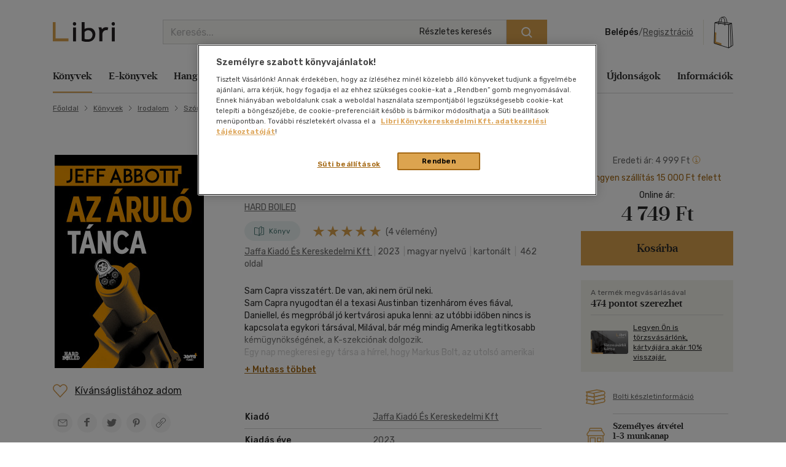

--- FILE ---
content_type: text/html; charset=iso-8859-2
request_url: https://www.libri.hu/konyv/jeff_abbott.az-arulo-tanca.html
body_size: 35650
content:
<!DOCTYPE html>
<html class="no-js" lang="hu">
<head itemscope itemtype="http://schema.org/WebSite">
<meta charset="ISO-8859-2"><title>Könyv: Az áruló tánca (Jeff Abbott)</title><meta itemprop="name" content="Libri.hu"><meta itemprop="url" content="https://www.libri.hu"><meta name="description" content="Könyv ára: 4749 Ft, Az áruló tánca - Jeff Abbott, Sam Capra visszatért. De van, aki nem örül neki.
Sam Capra nyugodtan él a texasi Austinban tizenhárom éves fiával, Daniellel, és megpróbál jó kertvárosi apuka lenni: az utóbbi időben nincs is kapcsolata eg"><meta name="Keywords" lang="hu" content="jeff abbott, az áruló tánca, jaffa  kiadó és kereskedelmi kft, könyvvásárlás, krimi, bűnügyi, thriller"><meta property="fb:app_id" content="216059778523722"><meta property="og:title" content="Az áruló tánca (Jeff Abbott)"><meta property="og:description" content="Sam Capra visszatért. De van, aki nem örül neki.Sam Capra nyugodtan él a texasi Austinban tizenhárom éves fiával, Daniellel, és megpróbál jó kertvárosi apuka lenni: az utóbbi időben nincs is kapcsolata egykori társával, Milával, bár még mindig Amerika legtitkosabb kémügynökségének, a K-szekciónak dolgozik.Egy nap megkeresi egy társa a hírrel, hogy Markus Bolt, az utolsó amerikai áruló, aki nemcsak egyes ügynökök nevét, de fontos hadititkokat is kiszolgáltatott az oroszoknak, eltűnt. Először Moszkvába szökött, ám a K-szekció úgy értesült, hogy onnan is nyoma veszett. Meg kell találni, mielőtt az oroszok csapnának le rá. Samet megbízzák, hogy lépjen kapcsolatba Bolt Amerikában hagyott lányával, Amandával, és állapítsa meg, vannak-e információi apja hollétéről. Fel kell derítenie Bolt váratlan menekülésének okát, és meg kell védenie Amandát az apjára vadászó gyilkosoktól.Ám ahogy az áruló felkutatása egyre veszélyesebbé válik, Sam kénytelen szembesülni egy régi titokból eredő, egyre fokozódó fenyegetéssel - ami örökre megváltoztathatja a fia és az ő sorsát is.A váratlan fordulatok és izgalmak az utolsó sorig kitartanak. - Kirkus ReviewsAbbott olyan, mint egy bűvész: amikor végre rájövünk, hogy mire készül, nem tehetünk mást, mint hogy elismerően ingatjuk a fejünket. - BooklistJEFF ABBOTT KRIMIÍRÓ, eddig 22 regénye jelent meg. Történelem és irodalom szakon diplomázott, majd a reklámszakmában dolgozott. Nagy sikerű Sam Capra-sorozatából a Végjáték elnyerte a thrillerírók nemzetközi díját, és háromszor jelölték Edgar Allan Poe-díjra. A texasi Austinban él feleségével és két fiával."><meta property="og:image" content="https://s01.static.libri.hu/cover/8f/b/9574885_4.jpg"><meta property="og:type" content="book"><meta property="og:isbn" content="9789634757481"><link rel="canonical" href="https://www.libri.hu/konyv/jeff_abbott.az-arulo-tanca.html"><script type="application/ld+json">
		{
			"@context": "http://schema.org",
			"@type": "Organization",
			"name": "Libri Könyvkereskedelmi Kft.",
			"url": "https://www.libri.hu",
			"logo": "https://www.libri.hu/site/img/libri_logo_toshare.png",
			"sameAs": [
				"https://www.facebook.com/librikonyvesboltok/",
				"https://www.instagram.com/libri_konyvesboltok/"
			]
		}
	</script>
<script>
	var dataLayer = [{"userType":"Visitor","userId":null,"author":"Jeff Abbott"}];
    
	var device_type = '';
	(function(w,d,s,l,i){w[l]=w[l]||[];w[l].push({'gtm.start':
			new Date().getTime(),event:'gtm.js'});var f=d.getElementsByTagName(s)[0],
		j=d.createElement(s),dl=l!='dataLayer'?'&l='+l:'';j.async=true;j.src=
		'//www.googletagmanager.com/gtm.js?id='+i+dl;f.parentNode.insertBefore(j,f);
	})(window,document,'script','dataLayer','GTM-PT9GH6X');
    
</script>


<meta name="viewport" content="width=device-width, initial-scale=1">

<link rel="stylesheet" type="text/css" href="https://s02.static.libri.hu/site/redesign-2022/site/css/style.min.css?20260122005818">
<link rel="preconnect" href="https://fonts.googleapis.com">
<link rel="preconnect" href="https://fonts.gstatic.com" crossorigin>
<link href="https://fonts.googleapis.com/css2?family=Rubik:ital,wght@0,300;0,400;0,500;0,600;0,700;0,800;0,900;1,300;1,400;1,500;1,600;1,700;1,800;1,900&display=swap" rel="stylesheet">

	<script src="https://s03.static.libri.hu/site/jscript/desktop/manual/raven.min.js?2"></script>
	<script>
		try { Raven.config('https://35022bb7bb434840870645628a6b97d3@sentry.big.hu/2', {
			environment: 'prod',
			ignoreErrors: ['document.getElementsByClassName.ToString is not a function']
		}).install(); } catch(e) { }
	</script>

<script>
    
	 let libriDebug = false,
		staticImagesUrl = 'https://static.libri.hu/site/images/',
		basketDisableTimeout = 2000,
		onloadListeners = [],
		onloadListenerArgs = [],
		listenersLoaded = false,
		isMobile = true;

		addOnLoadListener = function (listener, args) {
			if (listenersLoaded) {
				listener.call(this, args);
				return;
			}

			const listenerLength = onloadListeners.length;

			if (typeof (listener) == 'function') {
				onloadListeners[listenerLength] = listener;

				if (typeof (args) != 'undefined') {
					onloadListenerArgs[listenerLength] = args;
				} else {
					onloadListenerArgs[listenerLength] = null;
				}
			}
		};
		call = function (f, args) {
			if (typeof window[f] === 'function') {
				window[f].call(this, args);
			} else {
				addOnLoadListener(function () {
					window[f].call(this, arguments);
				}, args);
			}
		};
</script>

<link rel="shortcut icon" href="https://s04.static.libri.hu/site/favicon.ico" type="image/x-icon">

<link rel="preconnect" href="https://integration.prefixbox.com/" />
<link rel="dns-prefetch" href="https://integration.prefixbox.com/" />
<link rel="preconnect" href="https://api.prefixbox.com/" />
<link rel="dns-prefetch" href="https://api.prefixbox.com/" />
<script>
	
	window.prefixboxAnalytics=window.prefixboxAnalytics||function(t,s,p,o){(window.pfbxQueue=window.pfbxQueue||[]).push({type:t,source:s,params:p,overrideObject:o});};
	window.prefixboxFunctions=window.prefixboxFunctions||{}; window.prefixboxCustomerFunctions=window.prefixboxCustomerFunctions||{};
	
	const prefixboxStatusEnabled = 1;
	const prefixboxClickEnabled = 0;
	const prefixboxAddToCartEnabled = 1;
</script>
<script
	id="prefixbox-integration-v2"
	async
	defer
	fetchpriority="high"
	charset="UTF-8"
	type="text/javascript"
	src="https://integration.prefixbox.com/c8c7ce53-57e9-4b3b-9ea9-a70c4a87601c"
></script>


<script type="text/plain" class="optanon-category-C0002">
var ghmxy_align = 'center';
var ghmxy_type = 'absolute';
var ghmxy_identifier = 'B8LrCeOm5Kb60Sq99WzkBOVyfSnp9IcugcDBI_xj0_X.h7';
</script>
<script type="text/plain" class="optanon-category-C0002" src="//hu.hit.gemius.pl/hmapxy.js"></script>


        <script type="text/plain" class="optanon-category-C0002">
<!--//--><![CDATA[//><!--
var pp_gemius_identifier = 'B8LrCeOm5Kb60Sq99WzkBOVyfSnp9IcugcDBI_xj0_X.h7';
var pp_gemius_use_cmp = 'true';
var pp_gemius_cmp_timeout = Infinity;
// lines below shouldn't be edited
function gemius_pending(i) { window[i] = window[i] || function() {var x = window[i+'_pdata'] = window[i+'_pdata'] || []; x[x.length]=arguments;};};
gemius_pending('gemius_hit'); gemius_pending('gemius_event'); gemius_pending('pp_gemius_hit'); gemius_pending('pp_gemius_event');
(function(d,t) {try {var gt=d.createElement(t),s=d.getElementsByTagName(t)[0],l='http'+((location.protocol=='https:')?'s':''); gt.setAttribute('async','async');
gt.setAttribute('defer','defer'); gt.src=l+'://hu.hit.gemius.pl/xgemius.js'; s.parentNode.insertBefore(gt,s);} catch (e) {}})(document,'script');
//--><!]]>
</script>

        <script type="text/plain" class="optanon-category-C0002">
<!--//--><![CDATA[//><!--
function go_gemius_hit() {
  window.pp_gemius_use_cmp = 'true';
  window.pp_gemius_cmp_timeout = Infinity;
  window.pp_gemius_identifier = 'B8LrCeOm5Kb60Sq99WzkBOVyfSnp9IcugcDBI_xj0_X.h7';
  function gemius_pending(i) { window[i] = window[i] || function() {var x = window[i+'_pdata'] = window[i+'_pdata'] || []; x[x.length]=arguments;};}; gemius_pending('gemius_hit'); gemius_pending('gemius_event'); gemius_pending('gemius_init'); gemius_pending('pp_gemius_hit'); gemius_pending('pp_gemius_event'); gemius_pending('pp_gemius_init'); (function(d,t) {try {var gt=d.createElement(t),s=d.getElementsByTagName(t)[0],l='http'+((location.protocol=='https:')?'s':''); gt.setAttribute('async','async'); gt.setAttribute('defer','defer'); gt.src=l+'://hu.hit.gemius.pl/xgemius.js'; s.parentNode.insertBefore(gt,s);} catch (e) {}})(document,'script');
}
function check_tcfapi_for_gemius() { if (typeof __tcfapi !== 'undefined') { go_gemius_hit(); } else { setTimeout(check_tcfapi_for_gemius, 500); } }
check_tcfapi_for_gemius();
//--><!]]>
</script><script async='async' src="https://securepubads.g.doubleclick.net/tag/js/gpt.js"></script>

<script> 
  window.googletag = window.googletag || {cmd: []};

  googletag.cmd.push(function() {
    // banner méretek definiálása
    var bannersizes = googletag.sizeMapping()
    .addSize([1024, 0], [[970, 250], [970, 90]])
    .addSize([640, 0], [[320, 100], [468, 60]])
    .addSize([0, 480], [320, 100])
    .build();
    var bannersizes2 = googletag.sizeMapping()
    .addSize([0, 0], [320, 100])
    .build();

    // Termékoldal
    googletag.defineSlot('/22773612643/termekoldal', [[970, 250], [320, 100], [468, 60], [970, 90]], 'div-gpt-ad-1692960369566-0').defineSizeMapping(bannersizes).addService(googletag.pubads());

    googletag.pubads().enableSingleRequest();
    googletag.companionAds().setRefreshUnfilledSlots(true); 
    googletag.pubads().collapseEmptyDivs();
    googletag.enableServices();
  });
</script></head>
<body><!-- GA START-->
<!-- GA END-->
																																																																									<header class="header"><div class="container"><div class="header-flex-container"><button type="button" class="header-btn d-lg-none" data-bs-toggle="collapse" data-bs-target="#navbarToggler" aria-controls="navbarToggler" aria-expanded="false" aria-label="Menü nyitása"><i class="sprite-svg svg-icons--hamburger-24-dark svg-icons--hamburger-24-dark-dims"></i></button><a id="tvCardNotLoggedIn" class="header-btn ms-2 d-lg-none" data-bs-toggle="modal" data-bs-target="#loginModal"><span class="visually-hidden">Törzsvásárlói Kártya adatai</span><i class="sprite-svg svg-icons--tvk svg-icons--tvk-dims"></i></a><a id="tvCardLoggedIn" class="header-btn ms-2 d-lg-none d-none" href="/adataim/tv_kartya/"><span class="visually-hidden">Törzsvásárlói Kártya adatai</span><i class="sprite-svg svg-icons--tvk svg-icons--tvk-dims"></i></a><a class="header-logo" href="/"><img src="/redesign-2022/images/logo.svg" alt="Libri"></a><div class="searchform"><form id="autocomplete-form" class="d-flex" method="get" action="/talalati_lista/" accept-charset="UTF-8"><input type="hidden" name="autocomplete" value="1" /><input class="form-control me-2 autocomplete-search" id="headerSearch" type="search" name="text" placeholder="Keresés..." aria-label="Keresés" value="" maxlength="80" /><button class="btn btn-primary" type="submit" aria-label="Keresés indítása"><i class="sprite-svg svg-icons--search-18-white svg-icons--search-18-white-dims"></i></button><a href="/reszletes_kereso/" class="search_detail">Részletes keresés</a><div id="autocomplete-result" class="autocomplete"></div></form></div><div class="d-flex align-items-center order-lg-4"><div class="header-user"><div class="logged-in d-none"><div class="dropdown"><a class="nav-link dropdown-toggle" href="javascript:void();" id="userDropdown" role="button" data-bs-toggle="dropdown" aria-expanded="false" aria-label="Felhasználó"><span rel="loggedInMemberName"></span></a><div class="dropdown-menu dropdown-menu-light" aria-labelledby="userDropdown"><div class="tvk-card">
  <div rel="memberTvkBalanceHolder">
      <p class="mb-4">
    	<small>Törzsvásárlói pontegyenleg:</small><br>
    	<span rel="memberTvkBalance" class="m-0 tvk-card-balance"></span>
      </p>
      <a href="/adataim/tv_kartya/">
    	<i class="sprite-svg svg-icons--tvk svg-icons--tvk-dims"></i>
    	<span>Törzsvásárló kártyám</span>
      </a>
  </div>

   <div rel="memberTvkBalanceHolderPercent">
        <p class="mb-4">
            <small>Kedvezmény mértéke:</small><br>
            <span rel="memberTvkBalance" class="m-0 tvk-card-balance"></span>
        </p>
        <a href="/adataim/tv_kartya/">
            <i class="sprite-svg svg-icons--tvk svg-icons--tvk-dims"></i>
            <span>Törzsvásárló kártyám</span>
        </a>
   </div>

  <div rel="memberTvkBalanceHolderNoCard">
      <p class="mb-4 body-1">
          Legyen ön is Libri<br>Törzsvásárló!<br>
      </p>
      <a href="/adataim/tv_kartya/">
          <i class="sprite-svg svg-icons--tvk svg-icons--tvk-dims"></i>
          <small>Törzsvásárlói kártya igénylés vagy meglévő kártya fiókhoz rögzítése</small>
      </a>
  </div>
</div>
<ul class="user-menu-list">
  <li><a class="dropdown-item nav-link" href="/adataim/">Adataim</a></li>
  <li><a class="dropdown-item nav-link" href="/adataim/rendeleseim/">Rendeléseim és igényléseim</a></li>
  <li><a class="dropdown-item nav-link" href="/adataim/ajandekkartyaim/">Ajándékkártyák</a></li>
  <li><a class="dropdown-item nav-link" href="/adataim/ekonyveim/">E-könyveim</a></li>
  <li><a class="dropdown-item nav-link" href="/adataim/ehangoskonyveim/">E-hangoskönyveim</a></li>
  <li><a class="dropdown-item nav-link" href="/adataim/kivansaglista/">Kívánságlistám, mentett kosaraim</a></li>
  <li><a class="dropdown-item nav-link" href="/ajanlatok_nekem/">Ajánlataim</a></li>
  <li><a class="dropdown-item nav-link" href="/adataim/evfordulok/">Évfordulók</a></li>
  <li class="mb-0 pl-0"><a class="dropdown-item nav-link" href="javascript:void();" onclick="LibriMember.logout();return false;">Kilépés</a></li>
</ul>
</div></div></div><button class="profile-menu-btn header-btn me-2 d-lg-none hiddenWhenLoggedOut d-none" type="button" data-bs-toggle="collapse" data-bs-target="#navbarToggler" aria-controls="navbarToggler" aria-expanded="false" aria-label="Menü nyitása"><i class="sprite-svg svg-icons--user-24-black svg-icons--user-24-dark-dims" title="Felhasználó"></i></button><div class="logged-out d-md-none hiddenWhenLoggedIn d-none" ><a href="javascript:void();" class="login d-none d-lg-inline-block" data-bs-toggle="modal" data-bs-target="#loginModal">Belépés</a><span class="d-none d-lg-inline-block">/</span><a href="javascript:void();" class="registration d-none d-lg-inline-block" data-bs-toggle="modal" data-bs-target="#regModal">Regisztráció</a><a href="javascript:void();" class="header-btn login d-lg-none" data-bs-toggle="modal" data-bs-target="#loginModal"><i class="sprite-svg svg-icons--user-24-dark svg-icons--user-24-dark-dims" title="Felhasználó"></i></a></div></div>    		<button type="button" class="header-btn cart-btn" aria-label="Kosár" data-bs-toggle="modal" data-bs-target="#cartModal">
            <span class="cart-btn-icon">
	<i class="d-none d-lg-block sprite-svg svg-szatyor-desktop svg-szatyor-desktop-dims"></i>
	<i class="d-block d-lg-none sprite-svg svg-szatyor-mobile svg-szatyor-mobile-dims"></i>
	<span id="cartItemCount" class="cart-btn-count"></span>
</span>
<span id="cartSumPrice" class="price d-none d-lg-block"></span>
		</button>
    
</div></div></div></header><div class="modal modal-cart is-empty cart-slide" id="cartModal" tabindex="-1" aria-hidden="true"><div class="modal-dialog modal-cart-dialog  modal-fullscreen-sm-down modal-dialog-scrollable"><div class="modal-content"><div class="modal-cart-header"><div><div class="h2 modal-title mb-2" id="cartModalEmptyLabel">Kosár áttekintése</div><div class="body-2 color-text-middle">Összesen <span class="fw-500">0</span> termék</div></div><button type="button" class="btn-close" data-bs-dismiss="modal" aria-label="Bezárás"></button></div><div class="modal-body modal-cart-body"><div id="modal-cart-empty-content" class="d-flex flex-column align-items-center pt-5"><div class="pt-lg-4"><img src="/redesign-2022/images/shopping-cart-yellow.png" srcset="/redesign-2022/images/shopping-cart-yellow@2x.png 2x, /redesign-2022/images/shopping-cart-yellow@3x.png 3x" alt=""></div><div class="h3 mt-4 mb-2">Az ön kosara jelenleg üres.</div><div class="body-2-responsive color-text-middle">Nézzen szét <a class="link-text-middle" href="/akciok/" title="Akcióink">akcióink</a> között!</div></div></div></div></div></div><nav class="navbar navbar-expand-lg" id="main-nav"><div class="container autoscroll"><ul class="navbar-nav me-auto mb-2 mb-lg-0"><li class="nav-item dropdown submenu"><a class="nav-link active" aria-current="page"title="Könyvek"href="/konyv/">Könyvek</a><div class="dropdown-menu d-lg-block d-md-none d-none"><div class="row"><div class="col-sm"><h3 class="h3 h4-static">Kategóriák</h3><ul class="first-ul"><li><a href="/konyv/csalad-es-szulok/" title="Család és szülők">Család és szülők</a></li><li><a href="/konyv/eletmod-egeszseg/" title="Életmód, egészség">Életmód, egészség</a></li><li><a href="/konyv/eletrajzok-visszaemlekezesek/" title="Életrajzok, visszaemlékezések">Életrajzok, visszaemlékezések</a></li><li><a href="/konyv/ezoteria/" title="Ezotéria">Ezotéria</a></li><li><a href="/konyv/gasztronomia/" title="Gasztronómia">Gasztronómia</a></li><li><a href="/konyv/gyermek-es-ifjusagi/" title="Gyermek és ifjúsági">Gyermek és ifjúsági</a></li><li><a href="/konyv/hangoskonyv/" title="Hangoskönyv">Hangoskönyv</a></li><li><a href="/konyv/hobbi-szabadido/" title="Hobbi, szabadidő">Hobbi, szabadidő</a></li></ul></div><div class="col-sm"><ul><li><a href="/konyv/irodalom/" title="Irodalom">Irodalom</a></li><li><a href="/konyv/kepregeny/" title="Képregény">Képregény</a></li><li><a href="/konyv/kert-haz-otthon/" title="Kert, ház, otthon">Kert, ház, otthon</a></li><li><a href="/konyv/lexikon-enciklopedia/" title="Lexikon, enciklopédia">Lexikon, enciklopédia</a></li><li><a href="/konyv/muveszet-epiteszet/" title="Művészet, építészet">Művészet, építészet</a></li><li><a href="/konyv/napjaink-bulvar-politika/" title="Napjaink, bulvár, politika">Napjaink, bulvár, politika</a></li><li><a href="/konyv/nyelvkonyv-szotar/" title="Nyelvkönyv, szótár, idegen nyelvű">Nyelvkönyv, szótár, idegen nyelvű</a></li><li><a href="/konyv/penz-gazdasag-uzleti-elet/" title="Pénz, gazdaság, üzleti élet">Pénz, gazdaság, üzleti élet</a></li></ul></div><div class="col-sm"><ul><li><a href="/konyv/sport-termeszetjaras/" title="Sport, természetjárás">Sport, természetjárás</a></li><li><a href="/konyv/szamitastechnika-internet/" title="Számítástechnika, internet">Számítástechnika, internet</a></li><li><a href="/konyv/tankonyvek-segedkonyvek/" title="Tankönyvek, segédkönyvek">Tankönyvek, segédkönyvek</a></li><li><a href="/konyv/tars-tudomanyok/" title="Társ. tudományok">Társ. tudományok</a></li><li><a href="/konyv/terkep/" title="Térkép">Térkép</a></li><li><a href="/konyv/tortenelem/" title="Történelem">Történelem</a></li><li><a href="/konyv/tudomany-es-termeszet/" title="Tudomány és Természet">Tudomány és Természet</a></li><li><a href="/konyv/utazas/" title="Utazás">Utazás</a></li></ul></div><div class="col-sm"><ul><li><a href="/konyv/vallas-mitologia/" title="Vallás, mitológia">Vallás, mitológia</a></li></ul></div></div>
<div class="d-grid gap-2 d-block d-lg-none"><button class="btn btn-primary close">Bezárás</button></div></div></li><li class="nav-item dropdown submenu"><a class="nav-link"title="E-könyvek"href="/ekonyv/">E-könyvek</a><div class="dropdown-menu d-lg-block d-md-none d-none"><div class="row"><div class="col-sm"><h3 class="h3 h4-static">Kategóriák</h3><ul class="first-ul"><li><a href="/konyv/csalad-es-szulok/?ebook=1" title="Család és szülők">Család és szülők</a></li><li><a href="/konyv/eletmod-egeszseg/?ebook=1" title="Életmód, egészség">Életmód, egészség</a></li><li><a href="/konyv/eletrajzok-visszaemlekezesek/?ebook=1" title="Életrajzok, visszaemlékezések">Életrajzok, visszaemlékezések</a></li><li><a href="/konyv/ezoteria/?ebook=1" title="Ezotéria">Ezotéria</a></li><li><a href="/konyv/gasztronomia/?ebook=1" title="Gasztronómia">Gasztronómia</a></li><li><a href="/konyv/gyermek-es-ifjusagi/?ebook=1" title="Gyermek és ifjúsági">Gyermek és ifjúsági</a></li><li><a href="/konyv/hobbi-szabadido/?ebook=1" title="Hobbi, szabadidő">Hobbi, szabadidő</a></li><li><a href="/konyv/irodalom/?ebook=1" title="Irodalom">Irodalom</a></li></ul></div><div class="col-sm"><ul><li><a href="/konyv/kepregeny/?ebook=1" title="Képregény">Képregény</a></li><li><a href="/konyv/kert-haz-otthon/?ebook=1" title="Kert, ház, otthon">Kert, ház, otthon</a></li><li><a href="/konyv/lexikon-enciklopedia/?ebook=1" title="Lexikon, enciklopédia">Lexikon, enciklopédia</a></li><li><a href="/konyv/muveszet-epiteszet/?ebook=1" title="Művészet, építészet">Művészet, építészet</a></li><li><a href="/konyv/nyelvkonyv-szotar/?ebook=1" title="Nyelvkönyv, szótár, idegen nyelvű">Nyelvkönyv, szótár, idegen nyelvű</a></li><li><a href="/konyv/penz-gazdasag-uzleti-elet/?ebook=1" title="Pénz, gazdaság, üzleti élet">Pénz, gazdaság, üzleti élet</a></li><li><a href="/konyv/sport-termeszetjaras/?ebook=1" title="Sport, természetjárás">Sport, természetjárás</a></li><li><a href="/konyv/szamitastechnika-internet/?ebook=1" title="Számítástechnika, internet">Számítástechnika, internet</a></li></ul></div><div class="col-sm"><ul><li><a href="/konyv/tankonyvek-segedkonyvek/?ebook=1" title="Tankönyvek, segédkönyvek">Tankönyvek, segédkönyvek</a></li><li><a href="/konyv/tars-tudomanyok/?ebook=1" title="Társ. tudományok">Társ. tudományok</a></li><li><a href="/konyv/tortenelem/?ebook=1" title="Történelem">Történelem</a></li><li><a href="/konyv/tudomany-es-termeszet/?ebook=1" title="Tudomány és Természet">Tudomány és Természet</a></li><li><a href="/konyv/utazas/?ebook=1" title="Utazás">Utazás</a></li><li><a href="/konyv/vallas-mitologia/?ebook=1" title="Vallás, mitológia">Vallás, mitológia</a></li></ul></div></div>
<div class="d-grid gap-2 d-block d-lg-none"><button class="btn btn-primary close">Bezárás</button></div></div></li><li class="nav-item dropdown submenu"><a class="nav-link"title="Hangoskönyvek"href="/hangoskonyv/">Hangoskönyvek</a><div class="dropdown-menu d-lg-block d-md-none d-none"><div class="row"><div class="col-sm"><h3 class="h3 h4-static">Kategóriák</h3><ul class="first-ul"><li><a href="/konyvek/e-hangoskonyv/" title="E-hangoskönyv">E-hangoskönyv</a></li><li><a href="/konyv/hangoskonyv/" title="Hangoskönyv">Hangoskönyv</a></li></ul></div></div>
<div class="d-grid gap-2 d-block d-lg-none"><button class="btn btn-primary close">Bezárás</button></div></div></li><li class="nav-item dropdown submenu"><a class="nav-link"title="Antikvár"href="/antikvar/">Antikvár</a><div class="dropdown-menu d-lg-block d-md-none d-none"><div class="row"><div class="col-sm"><h3 class="h3 h4-static">Kategóriák</h3><ul class="first-ul"><li><a href="/konyv/csalad-es-szulok/?antik_book=1" title="Család és szülők">Család és szülők</a></li><li><a href="/ajandek/egyeb-aru-szolgaltatas/?antik_book=1" title="Egyéb áru, szolgáltatás">Egyéb áru, szolgáltatás</a></li><li><a href="/konyv/eletmod-egeszseg/?antik_book=1" title="Életmód, egészség">Életmód, egészség</a></li><li><a href="/konyv/eletrajzok-visszaemlekezesek/?antik_book=1" title="Életrajzok, visszaemlékezések">Életrajzok, visszaemlékezések</a></li><li><a href="/konyv/ezoteria/?antik_book=1" title="Ezotéria">Ezotéria</a></li><li><a href="/film/film/?antik_book=1" title="Film">Film</a></li><li><a href="/ajandek/folyoirat-ujsag/?antik_book=1" title="Folyóirat, újság">Folyóirat, újság</a></li><li><a href="/konyv/gasztronomia/?antik_book=1" title="Gasztronómia">Gasztronómia</a></li></ul></div><div class="col-sm"><ul><li><a href="/konyv/gyermek-es-ifjusagi/?antik_book=1" title="Gyermek és ifjúsági">Gyermek és ifjúsági</a></li><li><a href="/konyv/hangoskonyv/?antik_book=1" title="Hangoskönyv">Hangoskönyv</a></li><li><a href="/zene/hangzoanyag/?antik_book=1" title="Hangzóanyag">Hangzóanyag</a></li><li><a href="/konyv/hobbi-szabadido/?antik_book=1" title="Hobbi, szabadidő">Hobbi, szabadidő</a></li><li><a href="/konyv/irodalom/?antik_book=1" title="Irodalom">Irodalom</a></li><li><a href="/ajandek/jatek/?antik_book=1" title="Játék">Játék</a></li><li><a href="/ajandek/kartya/?antik_book=1" title="Kártya">Kártya</a></li><li><a href="/konyv/kepregeny/?antik_book=1" title="Képregény">Képregény</a></li></ul></div><div class="col-sm"><ul><li><a href="/konyv/kert-haz-otthon/?antik_book=1" title="Kert, ház, otthon">Kert, ház, otthon</a></li><li><a href="/konyv/lexikon-enciklopedia/?antik_book=1" title="Lexikon, enciklopédia">Lexikon, enciklopédia</a></li><li><a href="/konyv/muveszet-epiteszet/?antik_book=1" title="Művészet, építészet">Művészet, építészet</a></li><li><a href="/konyv/napjaink-bulvar-politika/?antik_book=1" title="Napjaink, bulvár, politika">Napjaink, bulvár, politika</a></li><li><a href="/ajandek/naptar/?antik_book=1" title="Naptár">Naptár</a></li><li><a href="/konyv/nyelvkonyv-szotar/?antik_book=1" title="Nyelvkönyv, szótár, idegen nyelvű">Nyelvkönyv, szótár, idegen nyelvű</a></li><li><a href="/konyv/penz-gazdasag-uzleti-elet/?antik_book=1" title="Pénz, gazdaság, üzleti élet">Pénz, gazdaság, üzleti élet</a></li><li><a href="/konyv/sport-termeszetjaras/?antik_book=1" title="Sport, természetjárás">Sport, természetjárás</a></li></ul></div><div class="col-sm"><ul><li><a href="/konyv/szamitastechnika-internet/?antik_book=1" title="Számítástechnika, internet">Számítástechnika, internet</a></li><li><a href="/zene/szolfezs-zeneelmelet/?antik_book=1" title="Szolfézs, zeneelmélet">Szolfézs, zeneelmélet</a></li><li><a href="/konyv/tankonyvek-segedkonyvek/?antik_book=1" title="Tankönyvek, segédkönyvek">Tankönyvek, segédkönyvek</a></li><li><a href="/konyv/tars-tudomanyok/?antik_book=1" title="Társ. tudományok">Társ. tudományok</a></li><li><a href="/konyv/terkep/?antik_book=1" title="Térkép">Térkép</a></li><li><a href="/konyv/tortenelem/?antik_book=1" title="Történelem">Történelem</a></li><li><a href="/konyv/tudomany-es-termeszet/?antik_book=1" title="Tudomány és Természet">Tudomány és Természet</a></li><li><a href="/konyv/utazas/?antik_book=1" title="Utazás">Utazás</a></li></ul></div><div class="col-sm"><ul><li><a href="/konyv/vallas-mitologia/?antik_book=1" title="Vallás, mitológia">Vallás, mitológia</a></li></ul></div></div>
<div class="d-grid gap-2 d-block d-lg-none"><button class="btn btn-primary close">Bezárás</button></div></div></li><li class="nav-item dropdown submenu"><a class="nav-link"title="Zene, film, ajándék"href="/zene/">Zene, film, ajándék</a><div class="dropdown-menu d-lg-block d-md-none d-none"><div class="row submenu-music"><div class="col-sm"><h3 class="h5"><a href="/zene/hangzoanyag/" title="Zene">Zene</a></h3><ul class="first-ul"><li><a href="/zene/hangzoanyag/komolyzene/" title="Komolyzene">Komolyzene</a></li><li><a href="/zene/hangzoanyag/konnyuzene/" title="Könnyűzene">Könnyűzene</a></li><li><a href="/zene/hangzoanyag/nepzene/" title="Népzene">Népzene</a></li><li><a href="/zene/hangzoanyag/nyelvtanulas/" title="Nyelvtanulás">Nyelvtanulás</a></li><li><a href="/zene/hangzoanyag/proza/" title="Próza">Próza</a></li><li><a href="/zene/hangzoanyag/spiritualis-zene/" title="Spirituális zene">Spirituális zene</a></li><li><a href="/zene/szolfezs-zeneelmelet/szolfezs-zeneelm-vegyes/" title="Szolfézs, zeneelm. vegyes">Szolfézs, zeneelm. vegyes</a></li><li><a href="/zene/hangzoanyag/zene-vegyesen/" title="Zene vegyesen">Zene vegyesen</a></li></ul></div><div class="col-sm"><h3 class="h5"><a href="/film/film/" title="Film">Film</a></h3><ul class="first-ul"><li><a href="/film/film/akcio/" title="Akció">Akció</a></li><li><a href="/film/film/animacios-film/" title="Animációs film">Animációs film</a></li><li><a href="/film/film/babfilm/" title="Bábfilm">Bábfilm</a></li><li><a href="/film/film/csaladi/" title="Családi">Családi</a></li><li><a href="/film/diafilm/diafilm-vegyesen/" title="Diafilm vegyesen">Diafilm vegyesen</a></li><li><a href="/film/film/dokumentumfilm/" title="Dokumentumfilm">Dokumentumfilm</a></li><li><a href="/film/film/drama/" title="Dráma">Dráma</a></li><li><a href="/film/film/egeszsegrol-betegsegrol/" title="Egészségről-betegségről">Egészségről-betegségről</a></li><li><a href="/film/film/eletrajzi/" title="Életrajzi">Életrajzi</a></li><li><a href="/film/film/erotikus/" title="Erotikus">Erotikus</a></li><li><a href="/film/film/ezoterika/" title="Ezoterika">Ezoterika</a></li><li><a href="/film/film/fantasy-film/" title="Fantasy film">Fantasy film</a></li></ul></div><div class="col-sm"><div class="h5 d-none d-lg-block">&nbsp;</div><ul><li><a href="/film/film/film-vegyesen/" title="Film vegyesen">Film vegyesen</a></li><li><a href="/film/film/gyermekfilm/" title="Gyermekfilm">Gyermekfilm</a></li><li><a href="/film/film/haborus/" title="Háborús">Háborús</a></li><li><a href="/film/film/hobbi/" title="Hobbi">Hobbi</a></li><li><a href="/film/film/horror/" title="Horror">Horror</a></li><li><a href="/film/film/humor-kabare/" title="Humor-kabaré">Humor-kabaré</a></li><li><a href="/film/film/ismeretterjeszto/" title="Ismeretterjesztő">Ismeretterjesztő</a></li><li><a href="/film/film/jatekfilm/" title="Játékfilm">Játékfilm</a></li><li><a href="/film/film/kaland/" title="Kaland">Kaland</a></li><li><a href="/film/film/kotelezo-olvasmanyok-filmfeld/" title="Kötelező olvasmányok-filmfeld.">Kötelező olvasmányok-filmfeld.</a></li><li><a href="/film/film/krimi/" title="Krimi">Krimi</a></li><li><a href="/film/film/misztikus/" title="Misztikus">Misztikus</a></li></ul></div><div class="col-sm"><div class="h5 d-none d-lg-block">&nbsp;</div><ul><li><a href="/film/film/muvesz/" title="Művész">Művész</a></li><li><a href="/film/film/opera-operett/" title="Opera-Operett">Opera-Operett</a></li><li><a href="/film/film/rajzfilm/" title="Rajzfilm">Rajzfilm</a></li><li><a href="/film/film/romantikus/" title="Romantikus">Romantikus</a></li><li><a href="/film/film/sci-fi/" title="Sci-fi">Sci-fi</a></li><li><a href="/film/film/sport-fittness/" title="Sport-Fittness">Sport-Fittness</a></li><li><a href="/film/film/szatira/" title="Szatíra">Szatíra</a></li><li><a href="/film/film/szinhaz/" title="Színház">Színház</a></li><li><a href="/film/film/termeszetfilm/" title="Természetfilm">Természetfilm</a></li><li><a href="/film/film/thriller-pszicho-thriller/" title="Thriller,Pszicho-thriller">Thriller,Pszicho-thriller</a></li><li><a href="/film/film/tortenelmi/" title="Történelmi">Történelmi</a></li><li><a href="/film/film/tv-sorozatok/" title="Tv-sorozatok">Tv-sorozatok</a></li></ul></div><div class="col-sm"><div class="h5 d-none d-lg-block">&nbsp;</div><ul><li><a href="/film/film/utifilm/" title="Útifilm">Útifilm</a></li><li><a href="/film/film/vigjatek/" title="Vígjáték">Vígjáték</a></li><li><a href="/film/film/western/" title="Western">Western</a></li><li><a href="/film/film/zene-musical/" title="Zene, musical">Zene, musical</a></li></ul></div><div class="col-sm"><h3 class="h5">Ajándék</h3><ul class="first-ul"><li><a href="/ajandek/ajandekkartyak/" title="Ajándékkártyák">Ajándékkártyák</a></li><li><a href="/ajandek/egyeb-aru-szolgaltatas/" title="Egyéb áru, szolgáltatás">Egyéb áru, szolgáltatás</a></li><li><a href="/ajandek/folyoirat-ujsag/" title="Folyóirat, újság">Folyóirat, újság</a></li><li><a href="/ajandek/foldgomb/" title="Földgömb">Földgömb</a></li><li><a href="/ajandek/jatek/" title="Játék">Játék</a></li><li><a href="/ajandek/kartya/" title="Kártya">Kártya</a></li><li><a href="/ajandek/kepeslap/" title="Képeslap">Képeslap</a></li><li><a href="/ajandek/naptar/" title="Naptár">Naptár</a></li><li><a href="/ajandek/papir-iroszer/" title="Papír, írószer">Papír, írószer</a></li></ul></div></div>
<div class="d-grid gap-2 d-block d-lg-none"><button class="btn btn-primary close">Bezárás</button></div></div></li><li class="nav-item dropdown submenu d-none d-lg-block"><a class="nav-link"title="Akciók"href="/akciok/">Akciók</a><div class="dropdown-menu"><div class="row">
	<div class="col-sm col-lg-4">
		<div class="h3 h4-static">Aktuális akcióink</div>
		<ul>
                        				<li>
					<a href="/akciok/uj_ev_uj_en.html">
                    Új év, új én 					Bolti és online
					</a>
				</li>
            				<li>
					<a href="/akciok/uj_ev_uj_en.online.html">
                    Új év, új én					Csak online
					</a>
				</li>
            				<li>
					<a href="/1+fel">
                    1+fél					Bolti és online
					</a>
				</li>
            				<li>
					<a href="/velunk_mindig_tortenik_valami">
                    Velünk mindig történik valami					Bolti és online
					</a>
				</li>
            				<li>
					<a href="/akciok/kicsit_tudomanyos_nagyon_fantasztikus.html">
                    Kicsit tudományos, nagyon fantasztikus					Csak online
					</a>
				</li>
            				<li>
					<a href="/akciok/kicsit_tudomanyos_nagyon_fantasztikus2.html">
                    Kicsit tudományos, nagyon fantasztikus 2.					Csak online
					</a>
				</li>
            				<li>
					<a href="/akciok/konyvakcio_2026.01.html">
                    Könyvakció					Csak online
					</a>
				</li>
            				<li>
					<a href="/akciok/bekuckozos_e-konyvek.html">
                    Bekuckózós e-könyvek					e-könyv akció
					</a>
				</li>
            		</ul>
	</div>
	<div class="col-sm col-lg-8 text-end d-none d-lg-block">
        			<a href="/akciok/uj_ev_uj_en.html">
				<img src="https://s05.static.libri.hu/images/upload/fb/227642_januari_tematikus_akcio_1.jpg" alt="Új év, új én ">
			</a>
        	</div>
</div>
<div class="d-grid gap-2 d-block d-lg-none"><button class="btn btn-primary close">Bezárás</button></div></div></li><li class="nav-item dropdown submenu d-none d-lg-block"><a class="nav-link"title="Előrendelhető"href="/elorendelheto/">Előrendelhető</a><div class="dropdown-menu"><div class="row"><div class="col-sm"><h3 class="h3 h4-static">Kategóriák</h3><ul class="first-ul"><li><a href="/konyv/csalad-es-szulok/?preorderable=1" title="Család és szülők">Család és szülők</a></li><li><a href="/konyv/eletmod-egeszseg/?preorderable=1" title="Életmód, egészség">Életmód, egészség</a></li><li><a href="/konyv/eletrajzok-visszaemlekezesek/?preorderable=1" title="Életrajzok, visszaemlékezések">Életrajzok, visszaemlékezések</a></li><li><a href="/konyv/ezoteria/?preorderable=1" title="Ezotéria">Ezotéria</a></li><li><a href="/konyv/gasztronomia/?preorderable=1" title="Gasztronómia">Gasztronómia</a></li><li><a href="/konyv/gyermek-es-ifjusagi/?preorderable=1" title="Gyermek és ifjúsági">Gyermek és ifjúsági</a></li><li><a href="/konyv/hobbi-szabadido/?preorderable=1" title="Hobbi, szabadidő">Hobbi, szabadidő</a></li><li><a href="/konyv/irodalom/?preorderable=1" title="Irodalom">Irodalom</a></li></ul></div><div class="col-sm"><ul><li><a href="/ajandek/jatek/?preorderable=1" title="Játék">Játék</a></li><li><a href="/konyv/kepregeny/?preorderable=1" title="Képregény">Képregény</a></li><li><a href="/konyv/muveszet-epiteszet/?preorderable=1" title="Művészet, építészet">Művészet, építészet</a></li><li><a href="/konyv/napjaink-bulvar-politika/?preorderable=1" title="Napjaink, bulvár, politika">Napjaink, bulvár, politika</a></li><li><a href="/konyv/nyelvkonyv-szotar/?preorderable=1" title="Nyelvkönyv, szótár, idegen nyelvű">Nyelvkönyv, szótár, idegen nyelvű</a></li><li><a href="/konyv/penz-gazdasag-uzleti-elet/?preorderable=1" title="Pénz, gazdaság, üzleti élet">Pénz, gazdaság, üzleti élet</a></li><li><a href="/konyv/sport-termeszetjaras/?preorderable=1" title="Sport, természetjárás">Sport, természetjárás</a></li><li><a href="/konyv/tankonyvek-segedkonyvek/?preorderable=1" title="Tankönyvek, segédkönyvek">Tankönyvek, segédkönyvek</a></li></ul></div><div class="col-sm"><ul><li><a href="/konyv/tars-tudomanyok/?preorderable=1" title="Társ. tudományok">Társ. tudományok</a></li><li><a href="/konyv/tortenelem/?preorderable=1" title="Történelem">Történelem</a></li><li><a href="/konyv/tudomany-es-termeszet/?preorderable=1" title="Tudomány és Természet">Tudomány és Természet</a></li><li><a href="/konyv/utazas/?preorderable=1" title="Utazás">Utazás</a></li><li><a href="/konyv/vallas-mitologia/?preorderable=1" title="Vallás, mitológia">Vallás, mitológia</a></li></ul></div></div>
<div class="d-grid gap-2 d-block d-lg-none"><button class="btn btn-primary close">Bezárás</button></div></div></li><li class="nav-item dropdown submenu d-none d-lg-block"><a class="nav-link"title="Sikerlista"href="/sikerlista/">Sikerlista</a><div class="dropdown-menu"><div class="row"><div class="col-sm"><h3 class="h3 h4-static">Kategóriák szerint</h3><ul class="first-ul"><li><a href="/sikerlista/online-altalanos/?docpath=ezoteria" title="Ezotéria">Ezotéria</a></li><li><a href="/sikerlista/online-altalanos/?docpath=irodalom" title="Irodalom">Irodalom</a></li><li><a href="/sikerlista/online-altalanos/?docpath=gasztronomia" title="Gasztronómia">Gasztronómia</a></li><li><a href="/sikerlista/online-altalanos/?docpath=csalad-es-szulok" title="Család és szülők">Család és szülők</a></li><li><a href="/sikerlista/online-altalanos/?docpath=hobbi-szabadido" title="Hobbi, szabadidő">Hobbi, szabadidő</a></li><li><a href="/sikerlista/online-altalanos/?docpath=tars-tudomanyok" title="Társ. tudományok">Társ. tudományok</a></li><li><a href="/sikerlista/online-altalanos/?docpath=eletmod-egeszseg" title="Életmód, egészség">Életmód, egészség</a></li><li><a href="/sikerlista/online-altalanos/?docpath=kert-haz-otthon" title="Kert, ház, otthon">Kert, ház, otthon</a></li></ul></div><div class="col-sm"><ul><li><a href="/sikerlista/online-altalanos/?docpath=nyelvkonyv-szotar" title="Nyelvkönyv, szótár, idegen nyelvű">Nyelvkönyv, szótár, idegen nyelvű</a></li><li><a href="/sikerlista/online-altalanos/?docpath=gyermek-es-ifjusagi" title="Gyermek és ifjúsági">Gyermek és ifjúsági</a></li><li><a href="/sikerlista/online-altalanos/?docpath=muveszet-epiteszet" title="Művészet, építészet">Művészet, építészet</a></li><li><a href="/sikerlista/online-altalanos/?docpath=lexikon-enciklopedia" title="Lexikon, enciklopédia">Lexikon, enciklopédia</a></li><li><a href="/sikerlista/online-altalanos/?docpath=sport-termeszetjaras" title="Sport, természetjárás">Sport, természetjárás</a></li><li><a href="/sikerlista/online-altalanos/?docpath=tankonyvek-segedkonyvek" title="Tankönyvek, segédkönyvek">Tankönyvek, segédkönyvek</a></li><li><a href="/sikerlista/online-altalanos/?docpath=napjaink-bulvar-politika" title="Napjaink, bulvár, politika">Napjaink, bulvár, politika</a></li><li><a href="/sikerlista/online-altalanos/?docpath=szamitastechnika-internet" title="Számítástechnika, internet">Számítástechnika, internet</a></li></ul></div><div class="col-sm"><ul><li><a href="/sikerlista/online-altalanos/?docpath=penz-gazdasag-uzleti-elet" title="Pénz, gazdaság, üzleti élet">Pénz, gazdaság, üzleti élet</a></li><li><a href="/sikerlista/online-altalanos/?docpath=eletrajzok-visszaemlekezesek" title="Életrajzok, visszaemlékezések">Életrajzok, visszaemlékezések</a></li><li><a href="/sikerlista/online-altalanos/?docpath=film" title="Film">Film</a></li><li><a href="/sikerlista/online-altalanos/?docpath=jatek" title="Játék">Játék</a></li><li><a href="/sikerlista/online-altalanos/?docpath=utazas" title="Utazás">Utazás</a></li><li><a href="/sikerlista/online-altalanos/?docpath=terkep" title="Térkép">Térkép</a></li><li><a href="/sikerlista/online-altalanos/?docpath=naptar" title="Naptár">Naptár</a></li><li><a href="/sikerlista/online-altalanos/?docpath=kartya" title="Kártya">Kártya</a></li></ul></div><div class="col-sm"><ul><li><a href="/sikerlista/online-altalanos/?docpath=diafilm" title="Diafilm">Diafilm</a></li><li><a href="/sikerlista/online-altalanos/?docpath=foldgomb" title="Földgömb">Földgömb</a></li><li><a href="/sikerlista/online-altalanos/?docpath=kepeslap" title="Képeslap">Képeslap</a></li><li><a href="/sikerlista/online-altalanos/?docpath=kepregeny" title="Képregény">Képregény</a></li><li><a href="/sikerlista/online-altalanos/?docpath=tortenelem" title="Történelem">Történelem</a></li><li><a href="/sikerlista/online-altalanos/?docpath=hangoskonyv" title="Hangoskönyv">Hangoskönyv</a></li><li><a href="/sikerlista/online-altalanos/?docpath=hangzoanyag" title="Hangzóanyag">Hangzóanyag</a></li><li><a href="/sikerlista/online-altalanos/?docpath=papir-iroszer" title="Papír, írószer">Papír, írószer</a></li></ul></div><div class="col-sm"><ul><li><a href="/sikerlista/online-altalanos/?docpath=folyoirat-ujsag" title="Folyóirat, újság">Folyóirat, újság</a></li><li><a href="/sikerlista/online-altalanos/?docpath=vallas-mitologia" title="Vallás, mitológia">Vallás, mitológia</a></li><li><a href="/sikerlista/online-altalanos/?docpath=tudomany-es-termeszet" title="Tudomány és Természet">Tudomány és Természet</a></li><li><a href="/sikerlista/online-altalanos/?docpath=szolfezs-zeneelmelet" title="Szolfézs, zeneelmélet">Szolfézs, zeneelmélet</a></li><li><a href="/sikerlista/online-altalanos/?docpath=egyeb-aru-szolgaltatas" title="Egyéb áru, szolgáltatás">Egyéb áru, szolgáltatás</a></li><li><a href="/sikerlista/online-altalanos/?docpath=e-hangoskonyv" title="E-hangoskönyv">E-hangoskönyv</a></li><li><a href="/sikerlista/online-altalanos/?docpath=tarsasjatekok" title="Társasjátékok">Társasjátékok</a></li><li><a href="/sikerlista/online-altalanos/?docpath=kreativ-jatekok" title="Kreatív játékok">Kreatív játékok</a></li></ul></div><div class="col-sm"><ul><li><a href="/sikerlista/online-altalanos/?docpath=fejleszto-jatekok" title="Fejlesztő játékok">Fejlesztő játékok</a></li><li><a href="/sikerlista/online-altalanos/?docpath=konyves-kiegeszitok" title="Könyves kiegészítők">Könyves kiegészítők</a></li></ul></div><div class="col-sm d-none d-lg-block mobile-block"><hr class="d-none mobile-block"><h3 class="h3 h4-static">Sikerlisták</h3><ul><li><a href="/sikerlista/?heti" title="Heti sikerlista">Heti sikerlista</a></li><li class="extraItems"><a href="/sikerlista/online-altalanos/" title="Aktuális sikerlista">Aktuális</a></li><li class="extraItems"><a href="/sikerlista/online-elorendelheto/" title="Előrendelhető sikerlista">Előrendelhető</a></li><li><a href="/sikerlista/?ekonyv" title="Heti sikerlista">E-könyv sikerlista</a></li></ul></div></div>
<div class="d-grid gap-2 d-block d-lg-none"><button class="btn btn-primary close">Bezárás</button></div></div></li><li class="nav-item dropdown submenu d-none d-lg-block"><a class="nav-link"title="Újdonságok"href="/ujdonsagok/">Újdonságok</a><div class="dropdown-menu"><div class="row"><div class="col-sm"><h3 class="h3 h4-static">Kategóriák</h3><ul class="first-ul"><li><a href="/konyv/ezoteria/?new_book=1" title="Ezotéria">Ezotéria</a></li><li><a href="/ajandek/folyoirat-ujsag/?new_book=1" title="Folyóirat, újság">Folyóirat, újság</a></li><li><a href="/konyv/gasztronomia/?new_book=1" title="Gasztronómia">Gasztronómia</a></li><li><a href="/konyv/gyermek-es-ifjusagi/?new_book=1" title="Gyermek és ifjúsági">Gyermek és ifjúsági</a></li><li><a href="/zene/hangzoanyag/?new_book=1" title="Hangzóanyag">Hangzóanyag</a></li><li><a href="/konyv/irodalom/?new_book=1" title="Irodalom">Irodalom</a></li><li><a href="/konyv/kepregeny/?new_book=1" title="Képregény">Képregény</a></li><li><a href="/konyv/kert-haz-otthon/?new_book=1" title="Kert, ház, otthon">Kert, ház, otthon</a></li></ul></div><div class="col-sm"><ul><li><a href="/konyv/muveszet-epiteszet/?new_book=1" title="Művészet, építészet">Művészet, építészet</a></li><li><a href="/konyv/penz-gazdasag-uzleti-elet/?new_book=1" title="Pénz, gazdaság, üzleti élet">Pénz, gazdaság, üzleti élet</a></li><li><a href="/konyv/tankonyvek-segedkonyvek/?new_book=1" title="Tankönyvek, segédkönyvek">Tankönyvek, segédkönyvek</a></li><li><a href="/konyv/tars-tudomanyok/?new_book=1" title="Társ. tudományok">Társ. tudományok</a></li><li><a href="/konyv/tortenelem/?new_book=1" title="Történelem">Történelem</a></li></ul></div></div>
<div class="d-grid gap-2 d-block d-lg-none"><button class="btn btn-primary close">Bezárás</button></div></div></li><li class="nav-item dropdown submenu d-none d-lg-block"><a class="nav-link"title="Információk"href="/informaciok/">Információk</a><div class="dropdown-menu"><div class="row"><div class="col-sm col-lg-4"><h3 class="h4-static">Libri</h3><ul><li><a href="/tv/kezeles/" title="Törzsvásárlói Program">Törzsvásárlói Program</a></li><li><a href="/adataim/tv_kartya/" title="Törzsvásárlói Kártya egyenlege">Törzsvásárlói Kártya egyenlege</a></li><li><a href="https://magazin.libri.hu/" title="Libri Magazin" target="_blank">Libri Magazin</a></li><li><a href="/ajandekkartya/" title="Ajándékkártya">Ajándékkártya</a></li><li><a href="/esemenyek/" title="Események">Események</a></li><li><a href="/mini" title="Libri Mini">Libri Mini</a></li><li><a href="/cikk/fizetes_es_szallitas" title="Szállítás és fizetés">Szállítás és fizetés</a></li><li><a href="/cikk/ugyfelszolgalat" title="Ügyfélszolgálat">Ügyfélszolgálat</a></li><li><a href="/boltok/" title="Boltkereső">Boltkereső</a></li></ul></div><div class="col-sm col-lg-8 text-end d-none d-lg-block"><a href="/tv/kezeles/"><img style="margin-top: 32px; width: 740px;" src="/redesign-2022/images/demo/banner_tvk.png?1" alt="A Törzsvásárlói Programban szereplő termékek megvásárlása esetén a termékek árának 10%-át jóváírjuk Pontok formájában a Kártyáján!" title="Törzsvásárlói Program"></a></div></div><div class="d-grid gap-2 d-block d-lg-none"><button class="btn btn-primary close">Bezárás</button></div></div></li></ul></div></nav><nav class="navbar mobile-navbar"><div class="container"><div class="collapse navbar-collapse" id="navbarToggler"><div class="content"><button type="button" class="close d-lg-none header-btn" data-bs-toggle="collapse" data-bs-target="#navbarToggler" aria-controls="navbarToggler" aria-expanded="true" aria-label="Menü bezárása"><i class="sprite-svg svg-icons--close-24-dark svg-icons--close-24-dark-dims "></i></button><div class="autoscroll"><ul class="navbar-nav me-auto mb-2 mb-lg-0"><li class="nav-item dropdown submenu"><button type="button" class="btn-text active">Könyvek</button><div class="dropdown-menu"><button type="button" class="btn-text back"><i class="sprite-svg svg-icons--arrow_left-16-primary svg-icons--arrow_left-16-primary-dims "></i>Vissza</button><hr><h2 class="d-none d-lg-block mobile-block">Könyvek</h2><hr><div class="row"><div class="col-sm"><ul><li><a href="/konyv/">Összes könyv</a></li></ul><h3 class="h3 h4-static">Kategóriák</h3><ul class="first-ul"><li><a href="/konyv/csalad-es-szulok/" title="Család és szülők">Család és szülők</a></li><li><a href="/konyv/eletmod-egeszseg/" title="Életmód, egészség">Életmód, egészség</a></li><li><a href="/konyv/eletrajzok-visszaemlekezesek/" title="Életrajzok, visszaemlékezések">Életrajzok, visszaemlékezések</a></li><li><a href="/konyv/ezoteria/" title="Ezotéria">Ezotéria</a></li><li><a href="/konyv/gasztronomia/" title="Gasztronómia">Gasztronómia</a></li><li><a href="/konyv/gyermek-es-ifjusagi/" title="Gyermek és ifjúsági">Gyermek és ifjúsági</a></li><li><a href="/konyv/hangoskonyv/" title="Hangoskönyv">Hangoskönyv</a></li><li><a href="/konyv/hobbi-szabadido/" title="Hobbi, szabadidő">Hobbi, szabadidő</a></li></ul></div><div class="col-sm"><ul><li><a href="/konyv/irodalom/" title="Irodalom">Irodalom</a></li><li><a href="/konyv/kepregeny/" title="Képregény">Képregény</a></li><li><a href="/konyv/kert-haz-otthon/" title="Kert, ház, otthon">Kert, ház, otthon</a></li><li><a href="/konyv/lexikon-enciklopedia/" title="Lexikon, enciklopédia">Lexikon, enciklopédia</a></li><li><a href="/konyv/muveszet-epiteszet/" title="Művészet, építészet">Művészet, építészet</a></li><li><a href="/konyv/napjaink-bulvar-politika/" title="Napjaink, bulvár, politika">Napjaink, bulvár, politika</a></li><li><a href="/konyv/nyelvkonyv-szotar/" title="Nyelvkönyv, szótár, idegen nyelvű">Nyelvkönyv, szótár, idegen nyelvű</a></li><li><a href="/konyv/penz-gazdasag-uzleti-elet/" title="Pénz, gazdaság, üzleti élet">Pénz, gazdaság, üzleti élet</a></li></ul></div><div class="col-sm"><ul><li><a href="/konyv/sport-termeszetjaras/" title="Sport, természetjárás">Sport, természetjárás</a></li><li><a href="/konyv/szamitastechnika-internet/" title="Számítástechnika, internet">Számítástechnika, internet</a></li><li><a href="/konyv/tankonyvek-segedkonyvek/" title="Tankönyvek, segédkönyvek">Tankönyvek, segédkönyvek</a></li><li><a href="/konyv/tars-tudomanyok/" title="Társ. tudományok">Társ. tudományok</a></li><li><a href="/konyv/terkep/" title="Térkép">Térkép</a></li><li><a href="/konyv/tortenelem/" title="Történelem">Történelem</a></li><li><a href="/konyv/tudomany-es-termeszet/" title="Tudomány és Természet">Tudomány és Természet</a></li><li><a href="/konyv/utazas/" title="Utazás">Utazás</a></li></ul></div><div class="col-sm"><ul><li><a href="/konyv/vallas-mitologia/" title="Vallás, mitológia">Vallás, mitológia</a></li></ul></div></div>
</div></li><li class="nav-item dropdown submenu"><button type="button" class="btn-text">E-könyvek</button><div class="dropdown-menu"><button type="button" class="btn-text back"><i class="sprite-svg svg-icons--arrow_left-16-primary svg-icons--arrow_left-16-primary-dims "></i>Vissza</button><hr><h2 class="d-none d-lg-block mobile-block">E-könyvek</h2><hr><div class="row"><div class="col-sm"><ul><li><a href="/ekonyv/">Összes ekönyv</a></li></ul><h3 class="h3 h4-static">Kategóriák</h3><ul class="first-ul"><li><a href="/konyv/csalad-es-szulok/?ebook=1" title="Család és szülők">Család és szülők</a></li><li><a href="/konyv/eletmod-egeszseg/?ebook=1" title="Életmód, egészség">Életmód, egészség</a></li><li><a href="/konyv/eletrajzok-visszaemlekezesek/?ebook=1" title="Életrajzok, visszaemlékezések">Életrajzok, visszaemlékezések</a></li><li><a href="/konyv/ezoteria/?ebook=1" title="Ezotéria">Ezotéria</a></li><li><a href="/konyv/gasztronomia/?ebook=1" title="Gasztronómia">Gasztronómia</a></li><li><a href="/konyv/gyermek-es-ifjusagi/?ebook=1" title="Gyermek és ifjúsági">Gyermek és ifjúsági</a></li><li><a href="/konyv/hobbi-szabadido/?ebook=1" title="Hobbi, szabadidő">Hobbi, szabadidő</a></li><li><a href="/konyv/irodalom/?ebook=1" title="Irodalom">Irodalom</a></li></ul></div><div class="col-sm"><ul><li><a href="/konyv/kepregeny/?ebook=1" title="Képregény">Képregény</a></li><li><a href="/konyv/kert-haz-otthon/?ebook=1" title="Kert, ház, otthon">Kert, ház, otthon</a></li><li><a href="/konyv/lexikon-enciklopedia/?ebook=1" title="Lexikon, enciklopédia">Lexikon, enciklopédia</a></li><li><a href="/konyv/muveszet-epiteszet/?ebook=1" title="Művészet, építészet">Művészet, építészet</a></li><li><a href="/konyv/nyelvkonyv-szotar/?ebook=1" title="Nyelvkönyv, szótár, idegen nyelvű">Nyelvkönyv, szótár, idegen nyelvű</a></li><li><a href="/konyv/penz-gazdasag-uzleti-elet/?ebook=1" title="Pénz, gazdaság, üzleti élet">Pénz, gazdaság, üzleti élet</a></li><li><a href="/konyv/sport-termeszetjaras/?ebook=1" title="Sport, természetjárás">Sport, természetjárás</a></li><li><a href="/konyv/szamitastechnika-internet/?ebook=1" title="Számítástechnika, internet">Számítástechnika, internet</a></li></ul></div><div class="col-sm"><ul><li><a href="/konyv/tankonyvek-segedkonyvek/?ebook=1" title="Tankönyvek, segédkönyvek">Tankönyvek, segédkönyvek</a></li><li><a href="/konyv/tars-tudomanyok/?ebook=1" title="Társ. tudományok">Társ. tudományok</a></li><li><a href="/konyv/tortenelem/?ebook=1" title="Történelem">Történelem</a></li><li><a href="/konyv/tudomany-es-termeszet/?ebook=1" title="Tudomány és Természet">Tudomány és Természet</a></li><li><a href="/konyv/utazas/?ebook=1" title="Utazás">Utazás</a></li><li><a href="/konyv/vallas-mitologia/?ebook=1" title="Vallás, mitológia">Vallás, mitológia</a></li></ul></div></div>
</div></li><li class="nav-item dropdown submenu"><button type="button" class="btn-text">Hangoskönyvek</button><div class="dropdown-menu"><button type="button" class="btn-text back"><i class="sprite-svg svg-icons--arrow_left-16-primary svg-icons--arrow_left-16-primary-dims "></i>Vissza</button><hr><h2 class="d-none d-lg-block mobile-block">Hangoskönyvek</h2><hr><div class="row"><div class="col-sm"><ul><li><a href="/hangoskonyv/">Összes hangoskönyv</a></li></ul><h3 class="h3 h4-static">Kategóriák</h3><ul class="first-ul"><li><a href="/konyvek/e-hangoskonyv/" title="E-hangoskönyv">E-hangoskönyv</a></li><li><a href="/konyv/hangoskonyv/" title="Hangoskönyv">Hangoskönyv</a></li></ul></div></div>
</div></li><li class="nav-item dropdown submenu"><button type="button" class="btn-text">Antikvár</button><div class="dropdown-menu"><button type="button" class="btn-text back"><i class="sprite-svg svg-icons--arrow_left-16-primary svg-icons--arrow_left-16-primary-dims "></i>Vissza</button><hr><h2 class="d-none d-lg-block mobile-block">Antikvár</h2><hr><div class="row"><div class="col-sm"><ul><li><a href="/antikvar/">Összes antikvár</a></li></ul><h3 class="h3 h4-static">Kategóriák</h3><ul class="first-ul"><li><a href="/konyv/csalad-es-szulok/?antik_book=1" title="Család és szülők">Család és szülők</a></li><li><a href="/ajandek/egyeb-aru-szolgaltatas/?antik_book=1" title="Egyéb áru, szolgáltatás">Egyéb áru, szolgáltatás</a></li><li><a href="/konyv/eletmod-egeszseg/?antik_book=1" title="Életmód, egészség">Életmód, egészség</a></li><li><a href="/konyv/eletrajzok-visszaemlekezesek/?antik_book=1" title="Életrajzok, visszaemlékezések">Életrajzok, visszaemlékezések</a></li><li><a href="/konyv/ezoteria/?antik_book=1" title="Ezotéria">Ezotéria</a></li><li><a href="/film/film/?antik_book=1" title="Film">Film</a></li><li><a href="/ajandek/folyoirat-ujsag/?antik_book=1" title="Folyóirat, újság">Folyóirat, újság</a></li><li><a href="/konyv/gasztronomia/?antik_book=1" title="Gasztronómia">Gasztronómia</a></li></ul></div><div class="col-sm"><ul><li><a href="/konyv/gyermek-es-ifjusagi/?antik_book=1" title="Gyermek és ifjúsági">Gyermek és ifjúsági</a></li><li><a href="/konyv/hangoskonyv/?antik_book=1" title="Hangoskönyv">Hangoskönyv</a></li><li><a href="/zene/hangzoanyag/?antik_book=1" title="Hangzóanyag">Hangzóanyag</a></li><li><a href="/konyv/hobbi-szabadido/?antik_book=1" title="Hobbi, szabadidő">Hobbi, szabadidő</a></li><li><a href="/konyv/irodalom/?antik_book=1" title="Irodalom">Irodalom</a></li><li><a href="/ajandek/jatek/?antik_book=1" title="Játék">Játék</a></li><li><a href="/ajandek/kartya/?antik_book=1" title="Kártya">Kártya</a></li><li><a href="/konyv/kepregeny/?antik_book=1" title="Képregény">Képregény</a></li></ul></div><div class="col-sm"><ul><li><a href="/konyv/kert-haz-otthon/?antik_book=1" title="Kert, ház, otthon">Kert, ház, otthon</a></li><li><a href="/konyv/lexikon-enciklopedia/?antik_book=1" title="Lexikon, enciklopédia">Lexikon, enciklopédia</a></li><li><a href="/konyv/muveszet-epiteszet/?antik_book=1" title="Művészet, építészet">Művészet, építészet</a></li><li><a href="/konyv/napjaink-bulvar-politika/?antik_book=1" title="Napjaink, bulvár, politika">Napjaink, bulvár, politika</a></li><li><a href="/ajandek/naptar/?antik_book=1" title="Naptár">Naptár</a></li><li><a href="/konyv/nyelvkonyv-szotar/?antik_book=1" title="Nyelvkönyv, szótár, idegen nyelvű">Nyelvkönyv, szótár, idegen nyelvű</a></li><li><a href="/konyv/penz-gazdasag-uzleti-elet/?antik_book=1" title="Pénz, gazdaság, üzleti élet">Pénz, gazdaság, üzleti élet</a></li><li><a href="/konyv/sport-termeszetjaras/?antik_book=1" title="Sport, természetjárás">Sport, természetjárás</a></li></ul></div><div class="col-sm"><ul><li><a href="/konyv/szamitastechnika-internet/?antik_book=1" title="Számítástechnika, internet">Számítástechnika, internet</a></li><li><a href="/zene/szolfezs-zeneelmelet/?antik_book=1" title="Szolfézs, zeneelmélet">Szolfézs, zeneelmélet</a></li><li><a href="/konyv/tankonyvek-segedkonyvek/?antik_book=1" title="Tankönyvek, segédkönyvek">Tankönyvek, segédkönyvek</a></li><li><a href="/konyv/tars-tudomanyok/?antik_book=1" title="Társ. tudományok">Társ. tudományok</a></li><li><a href="/konyv/terkep/?antik_book=1" title="Térkép">Térkép</a></li><li><a href="/konyv/tortenelem/?antik_book=1" title="Történelem">Történelem</a></li><li><a href="/konyv/tudomany-es-termeszet/?antik_book=1" title="Tudomány és Természet">Tudomány és Természet</a></li><li><a href="/konyv/utazas/?antik_book=1" title="Utazás">Utazás</a></li></ul></div><div class="col-sm"><ul><li><a href="/konyv/vallas-mitologia/?antik_book=1" title="Vallás, mitológia">Vallás, mitológia</a></li></ul></div></div>
</div></li><li class="nav-item dropdown submenu border-bottom"><button type="button" class="btn-text">Zene, film, ajándék</button><div class="dropdown-menu"><button type="button" class="btn-text back"><i class="sprite-svg svg-icons--arrow_left-16-primary svg-icons--arrow_left-16-primary-dims "></i>Vissza</button><hr><h2 class="d-none d-lg-block mobile-block">Zene, film, ajándék</h2><hr><div class="row submenu-music"><div class="col-sm"><ul><li><a href="/zene/" title="Összes zene">Összes zene, film, ajándék</a></li></ul><h3 class="h5"><a href="/zene/hangzoanyag/" title="Zene">Zene</a></h3><ul class="first-ul"><li><a href="/zene/hangzoanyag/komolyzene/" title="Komolyzene">Komolyzene</a></li><li><a href="/zene/hangzoanyag/konnyuzene/" title="Könnyűzene">Könnyűzene</a></li><li><a href="/zene/hangzoanyag/nepzene/" title="Népzene">Népzene</a></li><li><a href="/zene/hangzoanyag/nyelvtanulas/" title="Nyelvtanulás">Nyelvtanulás</a></li><li><a href="/zene/hangzoanyag/proza/" title="Próza">Próza</a></li><li><a href="/zene/hangzoanyag/spiritualis-zene/" title="Spirituális zene">Spirituális zene</a></li><li><a href="/zene/szolfezs-zeneelmelet/szolfezs-zeneelm-vegyes/" title="Szolfézs, zeneelm. vegyes">Szolfézs, zeneelm. vegyes</a></li><li><a href="/zene/hangzoanyag/zene-vegyesen/" title="Zene vegyesen">Zene vegyesen</a></li></ul></div><div class="col-sm"><h3 class="h5"><a href="/film/film/" title="Film">Film</a></h3><ul class="first-ul"><li><a href="/film/film/akcio/" title="Akció">Akció</a></li><li><a href="/film/film/animacios-film/" title="Animációs film">Animációs film</a></li><li><a href="/film/film/babfilm/" title="Bábfilm">Bábfilm</a></li><li><a href="/film/film/csaladi/" title="Családi">Családi</a></li><li><a href="/film/diafilm/diafilm-vegyesen/" title="Diafilm vegyesen">Diafilm vegyesen</a></li><li><a href="/film/film/dokumentumfilm/" title="Dokumentumfilm">Dokumentumfilm</a></li><li><a href="/film/film/drama/" title="Dráma">Dráma</a></li><li><a href="/film/film/egeszsegrol-betegsegrol/" title="Egészségről-betegségről">Egészségről-betegségről</a></li><li><a href="/film/film/eletrajzi/" title="Életrajzi">Életrajzi</a></li><li><a href="/film/film/erotikus/" title="Erotikus">Erotikus</a></li><li><a href="/film/film/ezoterika/" title="Ezoterika">Ezoterika</a></li><li><a href="/film/film/fantasy-film/" title="Fantasy film">Fantasy film</a></li></ul></div><div class="col-sm"><div class="h5 d-none d-lg-block">&nbsp;</div><ul><li><a href="/film/film/film-vegyesen/" title="Film vegyesen">Film vegyesen</a></li><li><a href="/film/film/gyermekfilm/" title="Gyermekfilm">Gyermekfilm</a></li><li><a href="/film/film/haborus/" title="Háborús">Háborús</a></li><li><a href="/film/film/hobbi/" title="Hobbi">Hobbi</a></li><li><a href="/film/film/horror/" title="Horror">Horror</a></li><li><a href="/film/film/humor-kabare/" title="Humor-kabaré">Humor-kabaré</a></li><li><a href="/film/film/ismeretterjeszto/" title="Ismeretterjesztő">Ismeretterjesztő</a></li><li><a href="/film/film/jatekfilm/" title="Játékfilm">Játékfilm</a></li><li><a href="/film/film/kaland/" title="Kaland">Kaland</a></li><li><a href="/film/film/kotelezo-olvasmanyok-filmfeld/" title="Kötelező olvasmányok-filmfeld.">Kötelező olvasmányok-filmfeld.</a></li><li><a href="/film/film/krimi/" title="Krimi">Krimi</a></li><li><a href="/film/film/misztikus/" title="Misztikus">Misztikus</a></li></ul></div><div class="col-sm"><div class="h5 d-none d-lg-block">&nbsp;</div><ul><li><a href="/film/film/muvesz/" title="Művész">Művész</a></li><li><a href="/film/film/opera-operett/" title="Opera-Operett">Opera-Operett</a></li><li><a href="/film/film/rajzfilm/" title="Rajzfilm">Rajzfilm</a></li><li><a href="/film/film/romantikus/" title="Romantikus">Romantikus</a></li><li><a href="/film/film/sci-fi/" title="Sci-fi">Sci-fi</a></li><li><a href="/film/film/sport-fittness/" title="Sport-Fittness">Sport-Fittness</a></li><li><a href="/film/film/szatira/" title="Szatíra">Szatíra</a></li><li><a href="/film/film/szinhaz/" title="Színház">Színház</a></li><li><a href="/film/film/termeszetfilm/" title="Természetfilm">Természetfilm</a></li><li><a href="/film/film/thriller-pszicho-thriller/" title="Thriller,Pszicho-thriller">Thriller,Pszicho-thriller</a></li><li><a href="/film/film/tortenelmi/" title="Történelmi">Történelmi</a></li><li><a href="/film/film/tv-sorozatok/" title="Tv-sorozatok">Tv-sorozatok</a></li></ul></div><div class="col-sm"><div class="h5 d-none d-lg-block">&nbsp;</div><ul><li><a href="/film/film/utifilm/" title="Útifilm">Útifilm</a></li><li><a href="/film/film/vigjatek/" title="Vígjáték">Vígjáték</a></li><li><a href="/film/film/western/" title="Western">Western</a></li><li><a href="/film/film/zene-musical/" title="Zene, musical">Zene, musical</a></li></ul></div><div class="col-sm"><h3 class="h5">Ajándék</h3><ul class="first-ul"><li><a href="/ajandek/ajandekkartyak/" title="Ajándékkártyák">Ajándékkártyák</a></li><li><a href="/ajandek/egyeb-aru-szolgaltatas/" title="Egyéb áru, szolgáltatás">Egyéb áru, szolgáltatás</a></li><li><a href="/ajandek/folyoirat-ujsag/" title="Folyóirat, újság">Folyóirat, újság</a></li><li><a href="/ajandek/foldgomb/" title="Földgömb">Földgömb</a></li><li><a href="/ajandek/jatek/" title="Játék">Játék</a></li><li><a href="/ajandek/kartya/" title="Kártya">Kártya</a></li><li><a href="/ajandek/kepeslap/" title="Képeslap">Képeslap</a></li><li><a href="/ajandek/naptar/" title="Naptár">Naptár</a></li><li><a href="/ajandek/papir-iroszer/" title="Papír, írószer">Papír, írószer</a></li></ul></div></div>
</div></li><li class="nav-item dropdown submenu first-after-border"><button type="button" class="btn-text">Akciók</button><div class="dropdown-menu"><button type="button" class="btn-text back"><i class="sprite-svg svg-icons--arrow_left-16-primary svg-icons--arrow_left-16-primary-dims "></i>Vissza</button><hr><h2 class="d-none d-lg-block mobile-block">Akciók</h2><hr><div class="row">
	<div class="col-sm col-lg-4">
		<div class="h3 h4-static">Aktuális akcióink</div>
		<ul>
            				<li><a href="/akciok/" title="Összes akció">Összes akció</a></li>
                        				<li>
					<a href="/akciok/uj_ev_uj_en.html">
                    Új év, új én 					Bolti és online
					</a>
				</li>
            				<li>
					<a href="/akciok/uj_ev_uj_en.online.html">
                    Új év, új én					Csak online
					</a>
				</li>
            				<li>
					<a href="/1+fel">
                    1+fél					Bolti és online
					</a>
				</li>
            				<li>
					<a href="/velunk_mindig_tortenik_valami">
                    Velünk mindig történik valami					Bolti és online
					</a>
				</li>
            				<li>
					<a href="/akciok/kicsit_tudomanyos_nagyon_fantasztikus.html">
                    Kicsit tudományos, nagyon fantasztikus					Csak online
					</a>
				</li>
            				<li>
					<a href="/akciok/kicsit_tudomanyos_nagyon_fantasztikus2.html">
                    Kicsit tudományos, nagyon fantasztikus 2.					Csak online
					</a>
				</li>
            				<li>
					<a href="/akciok/konyvakcio_2026.01.html">
                    Könyvakció					Csak online
					</a>
				</li>
            				<li>
					<a href="/akciok/bekuckozos_e-konyvek.html">
                    Bekuckózós e-könyvek					e-könyv akció
					</a>
				</li>
            		</ul>
	</div>
	<div class="col-sm col-lg-8 text-end d-none d-lg-block">
        			<a href="/akciok/uj_ev_uj_en.html">
				<img src="https://s05.static.libri.hu/images/upload/fb/227642_januari_tematikus_akcio_1.jpg" alt="Új év, új én ">
			</a>
        	</div>
</div>
</div></li><li class="nav-item dropdown submenu"><button type="button" class="btn-text">Előrendelhető</button><div class="dropdown-menu"><button type="button" class="btn-text back"><i class="sprite-svg svg-icons--arrow_left-16-primary svg-icons--arrow_left-16-primary-dims "></i>Vissza</button><hr><div class="h2 d-none d-lg-block mobile-block">Előrendelhető</div><hr><div class="row"><div class="col-sm"><ul><li><a href="/elorendelheto/">Összes előrendelhető</a></li></ul><h3 class="h3 h4-static">Kategóriák</h3><ul class="first-ul"><li><a href="/konyv/csalad-es-szulok/?preorderable=1" title="Család és szülők">Család és szülők</a></li><li><a href="/konyv/eletmod-egeszseg/?preorderable=1" title="Életmód, egészség">Életmód, egészség</a></li><li><a href="/konyv/eletrajzok-visszaemlekezesek/?preorderable=1" title="Életrajzok, visszaemlékezések">Életrajzok, visszaemlékezések</a></li><li><a href="/konyv/ezoteria/?preorderable=1" title="Ezotéria">Ezotéria</a></li><li><a href="/konyv/gasztronomia/?preorderable=1" title="Gasztronómia">Gasztronómia</a></li><li><a href="/konyv/gyermek-es-ifjusagi/?preorderable=1" title="Gyermek és ifjúsági">Gyermek és ifjúsági</a></li><li><a href="/konyv/hobbi-szabadido/?preorderable=1" title="Hobbi, szabadidő">Hobbi, szabadidő</a></li><li><a href="/konyv/irodalom/?preorderable=1" title="Irodalom">Irodalom</a></li></ul></div><div class="col-sm"><ul><li><a href="/ajandek/jatek/?preorderable=1" title="Játék">Játék</a></li><li><a href="/konyv/kepregeny/?preorderable=1" title="Képregény">Képregény</a></li><li><a href="/konyv/muveszet-epiteszet/?preorderable=1" title="Művészet, építészet">Művészet, építészet</a></li><li><a href="/konyv/napjaink-bulvar-politika/?preorderable=1" title="Napjaink, bulvár, politika">Napjaink, bulvár, politika</a></li><li><a href="/konyv/nyelvkonyv-szotar/?preorderable=1" title="Nyelvkönyv, szótár, idegen nyelvű">Nyelvkönyv, szótár, idegen nyelvű</a></li><li><a href="/konyv/penz-gazdasag-uzleti-elet/?preorderable=1" title="Pénz, gazdaság, üzleti élet">Pénz, gazdaság, üzleti élet</a></li><li><a href="/konyv/sport-termeszetjaras/?preorderable=1" title="Sport, természetjárás">Sport, természetjárás</a></li><li><a href="/konyv/tankonyvek-segedkonyvek/?preorderable=1" title="Tankönyvek, segédkönyvek">Tankönyvek, segédkönyvek</a></li></ul></div><div class="col-sm"><ul><li><a href="/konyv/tars-tudomanyok/?preorderable=1" title="Társ. tudományok">Társ. tudományok</a></li><li><a href="/konyv/tortenelem/?preorderable=1" title="Történelem">Történelem</a></li><li><a href="/konyv/tudomany-es-termeszet/?preorderable=1" title="Tudomány és Természet">Tudomány és Természet</a></li><li><a href="/konyv/utazas/?preorderable=1" title="Utazás">Utazás</a></li><li><a href="/konyv/vallas-mitologia/?preorderable=1" title="Vallás, mitológia">Vallás, mitológia</a></li></ul></div></div>
</div></li><li class="nav-item dropdown submenu"><button type="button" class="btn-text">Sikerlista</button><div class="dropdown-menu"><button type="button" class="btn-text back"><i class="sprite-svg svg-icons--arrow_left-16-primary svg-icons--arrow_left-16-primary-dims "></i>Vissza</button><hr><h2 class="d-none d-lg-block mobile-block">Sikerlista</h2><hr><div class="row"><div class="col-sm"><ul><li><a href="/sikerlista/">Összes sikerlista</a></li></ul><h3 class="h3 h4-static">Kategóriák</h3><ul class="first-ul"><li><a href="/sikerlista/online-altalanos/?docpath=ezoteria" title="Ezotéria">Ezotéria</a></li><li><a href="/sikerlista/online-altalanos/?docpath=irodalom" title="Irodalom">Irodalom</a></li><li><a href="/sikerlista/online-altalanos/?docpath=gasztronomia" title="Gasztronómia">Gasztronómia</a></li><li><a href="/sikerlista/online-altalanos/?docpath=csalad-es-szulok" title="Család és szülők">Család és szülők</a></li><li><a href="/sikerlista/online-altalanos/?docpath=hobbi-szabadido" title="Hobbi, szabadidő">Hobbi, szabadidő</a></li><li><a href="/sikerlista/online-altalanos/?docpath=tars-tudomanyok" title="Társ. tudományok">Társ. tudományok</a></li><li><a href="/sikerlista/online-altalanos/?docpath=eletmod-egeszseg" title="Életmód, egészség">Életmód, egészség</a></li><li><a href="/sikerlista/online-altalanos/?docpath=kert-haz-otthon" title="Kert, ház, otthon">Kert, ház, otthon</a></li></ul></div><div class="col-sm"><ul><li><a href="/sikerlista/online-altalanos/?docpath=nyelvkonyv-szotar" title="Nyelvkönyv, szótár, idegen nyelvű">Nyelvkönyv, szótár, idegen nyelvű</a></li><li><a href="/sikerlista/online-altalanos/?docpath=gyermek-es-ifjusagi" title="Gyermek és ifjúsági">Gyermek és ifjúsági</a></li><li><a href="/sikerlista/online-altalanos/?docpath=muveszet-epiteszet" title="Művészet, építészet">Művészet, építészet</a></li><li><a href="/sikerlista/online-altalanos/?docpath=lexikon-enciklopedia" title="Lexikon, enciklopédia">Lexikon, enciklopédia</a></li><li><a href="/sikerlista/online-altalanos/?docpath=sport-termeszetjaras" title="Sport, természetjárás">Sport, természetjárás</a></li><li><a href="/sikerlista/online-altalanos/?docpath=tankonyvek-segedkonyvek" title="Tankönyvek, segédkönyvek">Tankönyvek, segédkönyvek</a></li><li><a href="/sikerlista/online-altalanos/?docpath=napjaink-bulvar-politika" title="Napjaink, bulvár, politika">Napjaink, bulvár, politika</a></li><li><a href="/sikerlista/online-altalanos/?docpath=szamitastechnika-internet" title="Számítástechnika, internet">Számítástechnika, internet</a></li></ul></div><div class="col-sm"><ul><li><a href="/sikerlista/online-altalanos/?docpath=penz-gazdasag-uzleti-elet" title="Pénz, gazdaság, üzleti élet">Pénz, gazdaság, üzleti élet</a></li><li><a href="/sikerlista/online-altalanos/?docpath=eletrajzok-visszaemlekezesek" title="Életrajzok, visszaemlékezések">Életrajzok, visszaemlékezések</a></li><li><a href="/sikerlista/online-altalanos/?docpath=film" title="Film">Film</a></li><li><a href="/sikerlista/online-altalanos/?docpath=jatek" title="Játék">Játék</a></li><li><a href="/sikerlista/online-altalanos/?docpath=utazas" title="Utazás">Utazás</a></li><li><a href="/sikerlista/online-altalanos/?docpath=terkep" title="Térkép">Térkép</a></li><li><a href="/sikerlista/online-altalanos/?docpath=naptar" title="Naptár">Naptár</a></li><li><a href="/sikerlista/online-altalanos/?docpath=kartya" title="Kártya">Kártya</a></li></ul></div><div class="col-sm"><ul><li><a href="/sikerlista/online-altalanos/?docpath=diafilm" title="Diafilm">Diafilm</a></li><li><a href="/sikerlista/online-altalanos/?docpath=foldgomb" title="Földgömb">Földgömb</a></li><li><a href="/sikerlista/online-altalanos/?docpath=kepeslap" title="Képeslap">Képeslap</a></li><li><a href="/sikerlista/online-altalanos/?docpath=kepregeny" title="Képregény">Képregény</a></li><li><a href="/sikerlista/online-altalanos/?docpath=tortenelem" title="Történelem">Történelem</a></li><li><a href="/sikerlista/online-altalanos/?docpath=hangoskonyv" title="Hangoskönyv">Hangoskönyv</a></li><li><a href="/sikerlista/online-altalanos/?docpath=hangzoanyag" title="Hangzóanyag">Hangzóanyag</a></li><li><a href="/sikerlista/online-altalanos/?docpath=papir-iroszer" title="Papír, írószer">Papír, írószer</a></li></ul></div><div class="col-sm"><ul><li><a href="/sikerlista/online-altalanos/?docpath=folyoirat-ujsag" title="Folyóirat, újság">Folyóirat, újság</a></li><li><a href="/sikerlista/online-altalanos/?docpath=vallas-mitologia" title="Vallás, mitológia">Vallás, mitológia</a></li><li><a href="/sikerlista/online-altalanos/?docpath=tudomany-es-termeszet" title="Tudomány és Természet">Tudomány és Természet</a></li><li><a href="/sikerlista/online-altalanos/?docpath=szolfezs-zeneelmelet" title="Szolfézs, zeneelmélet">Szolfézs, zeneelmélet</a></li><li><a href="/sikerlista/online-altalanos/?docpath=egyeb-aru-szolgaltatas" title="Egyéb áru, szolgáltatás">Egyéb áru, szolgáltatás</a></li><li><a href="/sikerlista/online-altalanos/?docpath=e-hangoskonyv" title="E-hangoskönyv">E-hangoskönyv</a></li><li><a href="/sikerlista/online-altalanos/?docpath=tarsasjatekok" title="Társasjátékok">Társasjátékok</a></li><li><a href="/sikerlista/online-altalanos/?docpath=kreativ-jatekok" title="Kreatív játékok">Kreatív játékok</a></li></ul></div><div class="col-sm"><ul><li><a href="/sikerlista/online-altalanos/?docpath=fejleszto-jatekok" title="Fejlesztő játékok">Fejlesztő játékok</a></li><li><a href="/sikerlista/online-altalanos/?docpath=konyves-kiegeszitok" title="Könyves kiegészítők">Könyves kiegészítők</a></li></ul></div><div class="col-sm d-none d-lg-block mobile-block"><hr class="d-none mobile-block"><h3 class="h3 h4-static">Sikerlisták</h3><ul><li><a href="/sikerlista/?heti" title="Heti sikerlista">Heti sikerlista</a></li><li class="extraItems"><a href="/sikerlista/online-altalanos/" title="Aktuális sikerlista">Aktuális</a></li><li class="extraItems"><a href="/sikerlista/online-elorendelheto/" title="Előrendelhető sikerlista">Előrendelhető</a></li><li><a href="/sikerlista/?ekonyv" title="Heti sikerlista">E-könyv sikerlista</a></li></ul></div></div>
</div></li><li class="nav-item dropdown submenu"><button type="button" class="btn-text">Újdonságok</button><div class="dropdown-menu"><button type="button" class="btn-text back"><i class="sprite-svg svg-icons--arrow_left-16-primary svg-icons--arrow_left-16-primary-dims "></i>Vissza</button><hr><h2 class="d-none d-lg-block mobile-block">Újdonságok</h2><hr><div class="row"><div class="col-sm"><ul><li><a href="/ujdonsagok/">Összes újdonság</a></li></ul><h3 class="h3 h4-static">Kategóriák</h3><ul class="first-ul"><li><a href="/konyv/ezoteria/?new_book=1" title="Ezotéria">Ezotéria</a></li><li><a href="/ajandek/folyoirat-ujsag/?new_book=1" title="Folyóirat, újság">Folyóirat, újság</a></li><li><a href="/konyv/gasztronomia/?new_book=1" title="Gasztronómia">Gasztronómia</a></li><li><a href="/konyv/gyermek-es-ifjusagi/?new_book=1" title="Gyermek és ifjúsági">Gyermek és ifjúsági</a></li><li><a href="/zene/hangzoanyag/?new_book=1" title="Hangzóanyag">Hangzóanyag</a></li><li><a href="/konyv/irodalom/?new_book=1" title="Irodalom">Irodalom</a></li><li><a href="/konyv/kepregeny/?new_book=1" title="Képregény">Képregény</a></li><li><a href="/konyv/kert-haz-otthon/?new_book=1" title="Kert, ház, otthon">Kert, ház, otthon</a></li></ul></div><div class="col-sm"><ul><li><a href="/konyv/muveszet-epiteszet/?new_book=1" title="Művészet, építészet">Művészet, építészet</a></li><li><a href="/konyv/penz-gazdasag-uzleti-elet/?new_book=1" title="Pénz, gazdaság, üzleti élet">Pénz, gazdaság, üzleti élet</a></li><li><a href="/konyv/tankonyvek-segedkonyvek/?new_book=1" title="Tankönyvek, segédkönyvek">Tankönyvek, segédkönyvek</a></li><li><a href="/konyv/tars-tudomanyok/?new_book=1" title="Társ. tudományok">Társ. tudományok</a></li><li><a href="/konyv/tortenelem/?new_book=1" title="Történelem">Történelem</a></li></ul></div></div>
</div></li><li class="nav-item dropdown submenu border-bottom"><button type="button" class="btn-text">Információk</button><div class="dropdown-menu"><button type="button" class="btn-text back"><i class="sprite-svg svg-icons--arrow_left-16-primary svg-icons--arrow_left-16-primary-dims "></i>Vissza</button><hr><h2 class="d-none d-lg-block mobile-block">Információk</h2><hr><div class="row"><div class="col-sm col-lg-4"><ul><li><a href="/informaciok/">Összes információ</a></li><li><a href="/tv/kezeles/" title="Törzsvásárlói Program">Törzsvásárlói Program</a></li><li><a href="/adataim/tv_kartya/" title="Törzsvásárlói Kártya egyenlege">Törzsvásárlói Kártya egyenlege</a></li><li><a href="https://magazin.libri.hu/" title="Libri Magazin" target="_blank">Libri Magazin</a></li><li><a href="/ajandekkartya/" title="Ajándékkártya">Ajándékkártya</a></li><li><a href="/esemenyek/" title="Események">Események</a></li><li><a href="/mini" title="Libri Mini">Libri Mini</a></li><li><a href="/cikk/fizetes_es_szallitas" title="Szállítás és fizetés">Szállítás és fizetés</a></li><li><a href="/cikk/ugyfelszolgalat" title="Ügyfélszolgálat">Ügyfélszolgálat</a></li><li><a href="/boltok/" title="Boltkereső">Boltkereső</a></li></ul></div></div></div></li><!-- Logged out --><li class="nav-item reg-login hiddenWhenLoggedIn first-after-border"><a class="nav-link" aria-current="page" href="javascript:void();" data-bs-toggle="modal" data-bs-target="#loginModal">Belépés/regisztráció</a></li><!-- Logged in --><li class="nav-item user dropdown submenu hiddenWhenLoggedOut first-after-border"><button type="button" class="btn-text" rel="loggedInMemberName" id="menu-loggedIn-name" aria-label="Felhasználó"></button><div class="dropdown-menu "><div class="submenu-profile-back"><button type="button" class="btn-text back"><i class="sprite-svg svg-icons--arrow_left-16-primary svg-icons--arrow_left-16-primary-dims "></i>Vissza</button><hr></div><div class="row"><div class="col-sm"><h2 class="h4"><i class="sprite-svg svg-icons--user-24-dark svg-icons--user-24-dark-dims"></i><span class="visually-hidden">Felhasználó</span><span rel="loggedInMemberName"></span></h2><div class="tvk-card">
  <div rel="memberTvkBalanceHolder">
      <p class="mb-4">
    	<small>Törzsvásárlói pontegyenleg:</small><br>
    	<span rel="memberTvkBalance" class="m-0 tvk-card-balance"></span>
      </p>
      <a href="/adataim/tv_kartya/">
    	<i class="sprite-svg svg-icons--tvk svg-icons--tvk-dims"></i>
    	<span>Törzsvásárló kártyám</span>
      </a>
  </div>

   <div rel="memberTvkBalanceHolderPercent">
        <p class="mb-4">
            <small>Kedvezmény mértéke:</small><br>
            <span rel="memberTvkBalance" class="m-0 tvk-card-balance"></span>
        </p>
        <a href="/adataim/tv_kartya/">
            <i class="sprite-svg svg-icons--tvk svg-icons--tvk-dims"></i>
            <span>Törzsvásárló kártyám</span>
        </a>
   </div>

  <div rel="memberTvkBalanceHolderNoCard">
      <p class="mb-4 body-1">
          Legyen ön is Libri<br>Törzsvásárló!<br>
      </p>
      <a href="/adataim/tv_kartya/">
          <i class="sprite-svg svg-icons--tvk svg-icons--tvk-dims"></i>
          <small>Törzsvásárlói kártya igénylés vagy meglévő kártya fiókhoz rögzítése</small>
      </a>
  </div>
</div>
<ul class="user-menu-list">
  <li><a class="dropdown-item nav-link" href="/adataim/">Adataim</a></li>
  <li><a class="dropdown-item nav-link" href="/adataim/rendeleseim/">Rendeléseim és igényléseim</a></li>
  <li><a class="dropdown-item nav-link" href="/adataim/ajandekkartyaim/">Ajándékkártyák</a></li>
  <li><a class="dropdown-item nav-link" href="/adataim/ekonyveim/">E-könyveim</a></li>
  <li><a class="dropdown-item nav-link" href="/adataim/ehangoskonyveim/">E-hangoskönyveim</a></li>
  <li><a class="dropdown-item nav-link" href="/adataim/kivansaglista/">Kívánságlistám, mentett kosaraim</a></li>
  <li><a class="dropdown-item nav-link" href="/ajanlatok_nekem/">Ajánlataim</a></li>
  <li><a class="dropdown-item nav-link" href="/adataim/evfordulok/">Évfordulók</a></li>
  <li class="mb-0 pl-0"><a class="dropdown-item nav-link" href="javascript:void();" onclick="LibriMember.logout();return false;">Kilépés</a></li>
</ul>
</div></div></div></li><li class="nav-item logout hiddenWhenLoggedOut"><a class="nav-link" href="javascript:void();" onclick="LibriMember.logout();return false;">Kilépés</a></li></ul></div></div></div></div></nav>
<div class="header-layer"></div>
<div class="modal fade signup-modal" id="loginModal" tabindex="-1" aria-labelledby="loginModalLabel" aria-hidden="true">
	<div class="modal-dialog modal-dialog-centered modal-dialog-scrollable">
		<div class="modal-content">
			<div class="modal-header">
				<h2 class="h2 modal-title" id="loginModalLabel">Belépés</h2>
				<button type="button" class="btn-close" data-bs-dismiss="modal" aria-label="Bezárás"></button>
			</div>
			<div class="modal-body">
			<div class="alert alert-neutral mb-3 d-none" id="loginModalKKInfo">
				<div class="alert-icon">
					<i class="sprite-svg svg-icons--info-24-primary svg-icons--info-24-primary-dims"></i>
				</div>
				<div class="ps-lg-1">
					<div class="body-2-responsive fw-500">Először adja le igényét a KönyvKeresőn keresztül?</div>
					<div class="body-3-responsive">
						A KönyvKereső szolgáltatás csak regisztrált ügyfeleink számára elérhető.
						Hogy igénybe tudja venni, kérjük, jelentkezzen be, vagy regisztráljon oldalunkon.
					</div>
				</div>
			</div>
			<form action="javascript:void(0);" onsubmit="LibriMember.login(this);return false;" name="loginForm">
				<input type="hidden" name="login" value="1">
				<input type="hidden" name="remember_me" value="1">

				<div class="mb-3">
					<label for="member_email" class="form-label">E-mail-cím</label>
					<input autocomplete="username" rel="member_email" type="email" class="form-control" id="member_email" placeholder=" " name="member_email" required>
				</div>
				<div class="input-wrapper mb-3">
					<label for="passwd" class="form-label">Jelszó</label>
					<input rel="passwd"  autocomplete="current-password" class="form-control password" id="passwd" placeholder=" " type="password" name="passwd">
					<span class="togglePassword eye"></span>
				</div>
				<p>
					<a href="javascript:void();" class="primary" data-bs-toggle="modal" data-bs-dismiss="modal" data-bs-target="#forgottenPasswordModal">Elfelejtett jelszó / Jelszó beállítása</a>
				</p>
				<div id="alert-forgottenPassword" class="alert alert-neutral mb-4" role="alert">
					<div class="alert-icon" aria-hidden="true">
						<i class="sprite-svg svg-icons--info-24-primary svg-icons--info-24-primary-dims"></i>
					</div>

					<div class="body-3-responsive">
						Amennyiben Libri applikáción keresztül kóddal regisztrált, az "Elfelejtett jelszó / Jelszó beállítására" kattintva tud jelszót megadni, és azzal fiókjába belépni.
					</div>
				</div>
				<div class="d-grid gap-2 col-lg-6 mx-auto text-center pt-4">
					<button type="submit" class="btn btn-primary">Belépés</button>
				</div>
				<fieldset>
				<legend class="separator-text fs-inherit"><span>Vagy közösségi fiókkal</span></legend>

				<div class="form-check">
					<input class="form-check-input" type="checkbox" value="1" name="accept-tos" id="accept-tos-login" aria-required="true">
					<label class="form-check-label" for="accept-tos-login">
						Az <a href="/cikk/uzletszabalyzat" target="_blank">Általános szerződési feltételek</a>et elolvastam és tudomásul vettem.*
					</label>
				</div>

				<div class="row">
					<div class="col-sm col-lg-6 mb-3">
						<a class="btn btn-facebook" href="javascript:void(0);" onclick="LibriMember.loginSocial(document.loginForm, 'https://www.libri.hu/ajax/social_login/')" role="button" >
							<img src="/redesign-2022/images/facebook.svg" alt="">
							<span>Belépés Facebookkal</span>
						</a>
					</div>
					<div class="col-sm col-lg-6">
						<a class="btn btn-google mb-3 mb-lg-0" href="javascript:void(0);" onclick="LibriMember.loginSocial(document.loginForm, 'https://accounts.google.com/o/oauth2/v2/auth?response_type=code&access_type=online&client_id=903770538810.apps.googleusercontent.com&redirect_uri=https%3A%2F%2Fwww.libri.hu%2Fajax%2Fsocial_login%2F%3Fgoogle&state&scope=https%3A%2F%2Fwww.googleapis.com%2Fauth%2Fuserinfo.email%20https%3A%2F%2Fwww.googleapis.com%2Fauth%2Fuserinfo.profile')" role="button">
							<img src="/redesign-2022/images/google.svg" alt="">
							<span>Belépés Gmaillel</span>
						</a>
					</div>
				</div>
				</fieldset>
				<hr>
				<div class="d-flex">
					<div class="p-2 flex-grow-1">
						<h2 class="h4 mt-0 mb-2">Még nincs fiókja?</h2>
						<p class="mb-0">
							<a href="javascript: void();" data-bs-dismiss="modal" data-bs-toggle="modal" data-bs-target="#regModal">
								Regisztráljon</a> most csupán néhány adat megadásával!
						</p>
					</div>
				</div>
			</form>
			</div>

		</div>
	</div>
</div>
<div class="modal fade signup-modal" id="regModal" tabindex="-1" aria-labelledby="regModalLabel" aria-hidden="true">
	<div class="modal-dialog modal-dialog-centered modal-dialog-scrollable">
		<div class="modal-content">
			<div class="modal-header">
				<div class="h2 modal-title" id="regModalLabel">Regisztráció</div>
				<button type="button" class="btn-close" data-bs-dismiss="modal" aria-label="Bezárás"></button>
			</div>
			<div class="modal-body" id="regModalBody">
				<p>
					Van már fiókja? Kérjük, <a href="javascript:void();"data-bs-dismiss="modal" data-bs-toggle="modal" data-bs-target="#loginModal">lépjen be!</a>
				</p>
				<form method="post" onsubmit="LibriMember.register(this);return false;" novalidate name="registerForm">
					<input type="hidden" name="send" value="1"/>
					<div class="input-wrapper mb-3">
						<input type="text" class="form-control" id="reg-last-name" placeholder=" " name="last_name" required>
						<label for="reg-last-name" class="form-label">Vezetéknév</label>
					</div>
					<div class="input-wrapper mb-3">
						<input type="text" class="form-control" id="reg-first-name" placeholder=" " name="first_name" required>
						<label for="reg-first-name" class="form-label">Keresztnév</label>
					</div>
					<div class="input-wrapper mb-3">
						<input autocomplete="username" type="email" class="form-control" id="reg-email" placeholder=" " name="email" required>
						<label for="reg-email" class="form-label">E-mail-cím</label>
					</div>
					<div class="password-input-wrapper mb-3">
						<div class="input-wrapper mb-3">
							<input autocomplete="new-password" class="form-control password newPassword validate-password" id="reg-newPassword" name="passwd" placeholder=" " type="password" aria-describedby="reg-password-help" required>
							<label for="reg-newPassword" class="form-label">Jelszó</label>
							<span class="togglePassword eye"></span>
						</div>
						<ul class="password-requirements mb-4" id="reg-password-help">
							<li class="pw-length">Minimum 8, maximum 16 karakter</li>
							<li class="pw-multicase">Tartalmaz kis- és nagybetűt</li>
							<li class="pw-number">Tartalmaz számot</li>
							<li class="pw-simple">Nem túl általános vagy egyszerű (pl.: Peter1974)</li>
						</ul>
					</div>
					<div class="password-input-wrapper mb-3">
						<div class="input-wrapper mb-3">
							<input autocomplete="new-password" class="form-control password" id="passwd2" placeholder=" " type="password" name="passwd2" required>
							<label for="passwd2" class="form-label">Jelszó még egyszer</label>
							<span class="togglePassword eye"></span>
						</div>
					</div>

					<div class="accordion mt-4" id="tvkAccordion">
						<div class="accordion-item">
							<div class="h2 accordion-header" id="tvkAccordion-headingOne">
								<button class="accordion-button collapsed" type="button" data-bs-toggle="collapse" data-bs-target="#tvkAccordion-collapseOne" aria-expanded="false" aria-controls="tvkAccordion-collapseOne">
									<span>
										<div class="h4 mb-0">Törzsvásárlói Kártya</div>
									</span>
								</button>
							</div>
							<div id="tvkAccordion-collapseOne" class="accordion-collapse collapse">
								<div class="accordion-body">
									<div class="row ps-3 pe-3">
										<div class="form-check collapsed col-sm col-12 mb-0 mt-3">
											<input class="form-check-input" type="checkbox" name="tv_card_exists" value="" id="tv_card_exists">
											<label class="lex-grow-1 form-check-label" for="tv_card_exists">
												Rendelkezem Törzsvásárlói Kártyával
											</label>
										</div>

										<div class="mb-3">
											<div class="collapse" id="regPage_tvkForm">
												<div class="input-wrapper my-3">
													<input type="text" class="form-control" id="cardnum" placeholder=" " name="cardnum" disabled>
													<label for="cardnum" class="form-label">A Törzsvásárlói Kártya száma:</label>
												</div>
												<div class="input-wrapper">
													<input type="text" class="form-control" id="reg-title" placeholder=" " name="title" disabled>
													<label for="reg-title" class="form-label">Kártyához tartozó név:</label>
												</div>
											</div>
										</div>

                                        											<div class="form-check col-sm col-12 mb-2">
												<input class="form-check-input" type="checkbox" value="1" id="tvk02" name="tv_card_with_reg">
												<label class="form-check-label" for="tvk02">
													Nem rendelkezem Törzsvásárlói Kártyával, de szeretnék
												</label>
											</div>
											<div class="collapse form-check col-sm col-12 mb-2 ms-3" id="regPage_tvkConsent">
												<input class="form-check-input" type="checkbox" value="1" id="tvk03" name="tv_card_with_reg_consent">
												<label class="form-check-label" for="tvk03">
													A <a href="/cikk/tv_szabalyzat" target="_blank">Törzsvásárlói Szabályzatot</a> elolvastam és elfogadom.*
												</label>
											</div>
                                        									</div>
								</div>
							</div>
						</div>
					</div>

					<div class="accordion mt-4" id="optionalDatas">
						<div class="accordion-item">
							<div class="h2 accordion-header" id="optionalDatas-headingOne">
								<button class="accordion-button collapsed" type="button" data-bs-toggle="collapse" data-bs-target="#optionalDatas-collapseOne" aria-expanded="false" aria-controls="optionalDatas-collapseOne">
									<span>
										<div class="h4">Opcionális adatok megadása</div>
										<p><small class="middle-text">Ha szeretne személyre szóló értesítéseket kapni, kérjük, adja meg az alábbi adatokat is!</small></p>
									</span>
								</button>
							</div>
							<div id="optionalDatas-collapseOne" class="accordion-collapse collapse">
								<div class="accordion-body">
									<div class="row">
										<div class="col-sm col-12 col-lg-4">
											<label for="b-year" class="form-label">Születési év</label>
											<select class="form-select form-control" id="b-year" name="birthday_year">
												<option selected value="">Kérjük, válasszon!</option>
																								<option value="2019">2019</option>
																								<option value="2018">2018</option>
																								<option value="2017">2017</option>
																								<option value="2016">2016</option>
																								<option value="2015">2015</option>
																								<option value="2014">2014</option>
																								<option value="2013">2013</option>
																								<option value="2012">2012</option>
																								<option value="2011">2011</option>
																								<option value="2010">2010</option>
																								<option value="2009">2009</option>
																								<option value="2008">2008</option>
																								<option value="2007">2007</option>
																								<option value="2006">2006</option>
																								<option value="2005">2005</option>
																								<option value="2004">2004</option>
																								<option value="2003">2003</option>
																								<option value="2002">2002</option>
																								<option value="2001">2001</option>
																								<option value="2000">2000</option>
																								<option value="1999">1999</option>
																								<option value="1998">1998</option>
																								<option value="1997">1997</option>
																								<option value="1996">1996</option>
																								<option value="1995">1995</option>
																								<option value="1994">1994</option>
																								<option value="1993">1993</option>
																								<option value="1992">1992</option>
																								<option value="1991">1991</option>
																								<option value="1990">1990</option>
																								<option value="1989">1989</option>
																								<option value="1988">1988</option>
																								<option value="1987">1987</option>
																								<option value="1986">1986</option>
																								<option value="1985">1985</option>
																								<option value="1984">1984</option>
																								<option value="1983">1983</option>
																								<option value="1982">1982</option>
																								<option value="1981">1981</option>
																								<option value="1980">1980</option>
																								<option value="1979">1979</option>
																								<option value="1978">1978</option>
																								<option value="1977">1977</option>
																								<option value="1976">1976</option>
																								<option value="1975">1975</option>
																								<option value="1974">1974</option>
																								<option value="1973">1973</option>
																								<option value="1972">1972</option>
																								<option value="1971">1971</option>
																								<option value="1970">1970</option>
																								<option value="1969">1969</option>
																								<option value="1968">1968</option>
																								<option value="1967">1967</option>
																								<option value="1966">1966</option>
																								<option value="1965">1965</option>
																								<option value="1964">1964</option>
																								<option value="1963">1963</option>
																								<option value="1962">1962</option>
																								<option value="1961">1961</option>
																								<option value="1960">1960</option>
																								<option value="1959">1959</option>
																								<option value="1958">1958</option>
																								<option value="1957">1957</option>
																								<option value="1956">1956</option>
																								<option value="1955">1955</option>
																								<option value="1954">1954</option>
																								<option value="1953">1953</option>
																								<option value="1952">1952</option>
																								<option value="1951">1951</option>
																								<option value="1950">1950</option>
																								<option value="1949">1949</option>
																								<option value="1948">1948</option>
																								<option value="1947">1947</option>
																								<option value="1946">1946</option>
																								<option value="1945">1945</option>
																								<option value="1944">1944</option>
																								<option value="1943">1943</option>
																								<option value="1942">1942</option>
																								<option value="1941">1941</option>
																								<option value="1940">1940</option>
																								<option value="1939">1939</option>
																								<option value="1938">1938</option>
																								<option value="1937">1937</option>
																								<option value="1936">1936</option>
																								<option value="1935">1935</option>
																								<option value="1934">1934</option>
																								<option value="1933">1933</option>
																								<option value="1932">1932</option>
																								<option value="1931">1931</option>
																								<option value="1930">1930</option>
																								<option value="1929">1929</option>
																								<option value="1928">1928</option>
																								<option value="1927">1927</option>
																								<option value="1926">1926</option>
																								<option value="1925">1925</option>
																								<option value="1924">1924</option>
																								<option value="1923">1923</option>
																								<option value="1922">1922</option>
																								<option value="1921">1921</option>
																								<option value="1920">1920</option>
																							</select>
										</div>
										<div class="col-sm col-12 col-lg-4">
											<label for="birthdayMonthSelect" class="form-label">Hónap</label>
											<select class="form-control short2" name="birthday_month" id="birthdayMonthSelect" onchange="LibriPage.setDaysSelect(this)">
                                                <option value="">Kérjük, válasszon!</option>
<option value="1" >január</option>
<option value="2" >február</option>
<option value="3" >március</option>
<option value="4" >április</option>
<option value="5" >május</option>
<option value="6" >június</option>
<option value="7" >július</option>
<option value="8" >augusztus</option>
<option value="9" >szeptember</option>
<option value="10" >október</option>
<option value="11" >november</option>
<option value="12" >december</option>
											</select>
										</div>
										<div class="col-sm col-12 col-lg-4">
											<label for="b-day" class="form-label">Nap</label>
											<select class="form-select form-control" id="b-day" name="birthday_day">
												<option selected value="">Kérjük, válasszon!</option>
                                                													<option value="1" class="day-of-month day-28">1</option>
                                                													<option value="2" class="day-of-month day-28">2</option>
                                                													<option value="3" class="day-of-month day-28">3</option>
                                                													<option value="4" class="day-of-month day-28">4</option>
                                                													<option value="5" class="day-of-month day-28">5</option>
                                                													<option value="6" class="day-of-month day-28">6</option>
                                                													<option value="7" class="day-of-month day-28">7</option>
                                                													<option value="8" class="day-of-month day-28">8</option>
                                                													<option value="9" class="day-of-month day-28">9</option>
                                                													<option value="10" class="day-of-month day-28">10</option>
                                                													<option value="11" class="day-of-month day-28">11</option>
                                                													<option value="12" class="day-of-month day-28">12</option>
                                                													<option value="13" class="day-of-month day-28">13</option>
                                                													<option value="14" class="day-of-month day-28">14</option>
                                                													<option value="15" class="day-of-month day-28">15</option>
                                                													<option value="16" class="day-of-month day-28">16</option>
                                                													<option value="17" class="day-of-month day-28">17</option>
                                                													<option value="18" class="day-of-month day-28">18</option>
                                                													<option value="19" class="day-of-month day-28">19</option>
                                                													<option value="20" class="day-of-month day-28">20</option>
                                                													<option value="21" class="day-of-month day-28">21</option>
                                                													<option value="22" class="day-of-month day-28">22</option>
                                                													<option value="23" class="day-of-month day-28">23</option>
                                                													<option value="24" class="day-of-month day-28">24</option>
                                                													<option value="25" class="day-of-month day-28">25</option>
                                                													<option value="26" class="day-of-month day-28">26</option>
                                                													<option value="27" class="day-of-month day-28">27</option>
                                                													<option value="28" class="day-of-month day-28">28</option>
                                                													<option value="29" class="day-of-month day-30">29</option>
                                                													<option value="30" class="day-of-month day-30">30</option>
                                                													<option value="31" class="day-of-month">31</option>
                                                											</select>
										</div>
									</div>

									<fieldset>
									<legend class="form-label pt-4">Érdeklődési kör</legend>

									<div class="row ps-3 pe-3">
                                        											<div class="form-check col-sm col-12 col-lg-6 mb-2">
												<input type="checkbox" class="form-check-input" id="newsletter_thematic_theme_szepirodalom" name="newsletter_thematic[theme_szepirodalom]" value="1" />
												<label class="form-check-label" for="newsletter_thematic_theme_szepirodalom">
                                                    Szépirodalom
												</label>
											</div>
                                        											<div class="form-check col-sm col-12 col-lg-6 mb-2">
												<input type="checkbox" class="form-check-input" id="newsletter_thematic_theme_pszichologia" name="newsletter_thematic[theme_pszichologia]" value="1" />
												<label class="form-check-label" for="newsletter_thematic_theme_pszichologia">
                                                    Pszichológia
												</label>
											</div>
                                        											<div class="form-check col-sm col-12 col-lg-6 mb-2">
												<input type="checkbox" class="form-check-input" id="newsletter_thematic_theme_gasztro" name="newsletter_thematic[theme_gasztro]" value="1" />
												<label class="form-check-label" for="newsletter_thematic_theme_gasztro">
                                                    Gasztronómia
												</label>
											</div>
                                        											<div class="form-check col-sm col-12 col-lg-6 mb-2">
												<input type="checkbox" class="form-check-input" id="newsletter_thematic_theme_gyermek" name="newsletter_thematic[theme_gyermek]" value="1" />
												<label class="form-check-label" for="newsletter_thematic_theme_gyermek">
                                                    Gyermek és ifjúsági könyvek
												</label>
											</div>
                                        											<div class="form-check col-sm col-12 col-lg-6 mb-2">
												<input type="checkbox" class="form-check-input" id="newsletter_thematic_theme_idegen" name="newsletter_thematic[theme_idegen]" value="1" />
												<label class="form-check-label" for="newsletter_thematic_theme_idegen">
                                                    Idegen nyelvű
												</label>
											</div>
                                        											<div class="form-check col-sm col-12 col-lg-6 mb-2">
												<input type="checkbox" class="form-check-input" id="newsletter_thematic_theme_eletmod" name="newsletter_thematic[theme_eletmod]" value="1" />
												<label class="form-check-label" for="newsletter_thematic_theme_eletmod">
                                                    Életmód, egészség, sport
												</label>
											</div>
                                        											<div class="form-check col-sm col-12 col-lg-6 mb-2">
												<input type="checkbox" class="form-check-input" id="newsletter_thematic_theme_hobbi" name="newsletter_thematic[theme_hobbi]" value="1" />
												<label class="form-check-label" for="newsletter_thematic_theme_hobbi">
                                                    Hobbi, szabadidő, utazás
												</label>
											</div>
                                        											<div class="form-check col-sm col-12 col-lg-6 mb-2">
												<input type="checkbox" class="form-check-input" id="newsletter_thematic_theme_napjaink" name="newsletter_thematic[theme_napjaink]" value="1" />
												<label class="form-check-label" for="newsletter_thematic_theme_napjaink">
                                                    Napjaink, bulvár, politika
												</label>
											</div>
                                        											<div class="form-check col-sm col-12 col-lg-6 mb-2">
												<input type="checkbox" class="form-check-input" id="newsletter_thematic_theme_antik" name="newsletter_thematic[theme_antik]" value="1" />
												<label class="form-check-label" for="newsletter_thematic_theme_antik">
                                                    Antikvárium
												</label>
											</div>
                                        									</div>
									</fieldset>
								</div>
							</div>
						</div>
					</div>

					<div class="h4 mb-3">Nyilatkozatok</div>
					<div class="form-check">
						<input class="form-check-input" type="checkbox" value="1" id="flexCheckDefault" name="acceptTerms">
						<label class="form-check-label" for="flexCheckDefault">
                            Az <a href="/cikk/uzletszabalyzat" target="_blank">Általános szerződési feltételeket</a> elolvastam és tudomásul vettem.*
						</label>
					</div>
					<div class="form-check">
						<input class="form-check-input" type="checkbox" value="1" id="flexCheckChecked1" name="acceptConsent">
						<label class="form-check-label" for="flexCheckChecked1">
							A regisztrációval, a fiókba belépéssel - ha pedig Törzsvásárlói Kártyát, illetve hírlevelet is szeretnék kapni, a Törzsvásárlói Programmal és a hírlevélküldéssel  -
							kapcsolatos <a href="/cikk/adatvedelem" target="_blank">adatkezelési tájékoztatást</a> elolvastam és tudomásul veszem.*
						</label>
					</div>
					<div class="form-check">
						<input class="form-check-input" type="checkbox" value="1" id="flexCheckChecked2" name="is_newsletter">
						<label class="form-check-label" for="flexCheckChecked2">
							Feliratkozom a Libri hírlevelére
							<span class="light-text">(Opcionális)</span>
						</label>
					</div>

					<div class="d-grid gap-2 col-lg-6 mx-auto text-center pt-4">
						<button type="submit" class="btn btn-primary">Regisztráció befejezése</button>
					</div>
					<div class="separator-text"><span>Vagy közösségi fiókkal</span></div>

					<div class="form-check">
						<input class="form-check-input" type="checkbox" value="1" name="accept-tos" id="accept-tos-reg">
						<label class="form-check-label" for="accept-tos-reg">
							Az <a href="/cikk/uzletszabalyzat" target="_blank">Általános szerződési feltételek</a>et elolvastam és tudomásul vettem.*
						</label>
					</div>

					<div class="row">
						<div class="col-sm col-lg-6">
							<a class="btn btn-facebook" href="javascript:void(0);" onclick="LibriMember.loginSocial(document.registerForm, 'https://www.libri.hu/ajax/social_login/')" role="button" >
								<img src="/redesign-2022/images/facebook.svg" alt="">
								<span>Belépés Facebookkal</span>
							</a>
						</div>
						<div class="col-sm col-lg-6">
							<a class="btn btn-google mb-3 mb-lg-0" href="javascript:void(0);" onclick="LibriMember.loginSocial(document.registerForm, 'https://accounts.google.com/o/oauth2/v2/auth?response_type=code&access_type=online&client_id=903770538810.apps.googleusercontent.com&redirect_uri=https%3A%2F%2Fwww.libri.hu%2Fajax%2Fsocial_login%2F%3Fgoogle&state&scope=https%3A%2F%2Fwww.googleapis.com%2Fauth%2Fuserinfo.email%20https%3A%2F%2Fwww.googleapis.com%2Fauth%2Fuserinfo.profile')" role="button">
								<img src="/redesign-2022/images/google.svg" alt="">
								<span>Belépés Gmaillel</span>
							</a>
						</div>
					</div>
				</form>
			</div>
		</div>
	</div>
</div>

<script>
	addOnLoadListener(function () {
		LibriMember.initTvkForm(document.registerForm);
	});
</script>

<script>
	addOnLoadListener(function () {
		const btns = $("#main-nav .nav-item"),
		links = $("#main-nav .nav-item .nav-link");

		btns.click(function () {
			links.removeClass('active');
			console.log($(this));
			$(this).children('.nav-link').addClass('active');
		});
	});
</script>
																																	<div class="container"><div class="row"><div class="col-sm"><nav aria-label="breadcrumb" itemscope itemtype="http://schema.org/BreadcrumbList"><ol class="breadcrumb"><li class="breadcrumb-item" itemprop="itemListElement" itemscope itemtype="http://schema.org/ListItem"><a href="https://www.libri.hu/" itemprop="item">Főoldal<meta itemprop="name" content="Főoldal"></a><meta itemprop="position" content="1"></li><li class="breadcrumb-item" itemprop="itemListElement" itemscope itemtype="http://schema.org/ListItem"><a href="/konyv/" itemprop="item">Könyvek<meta itemprop="name" content="Könyvek"></a><meta itemprop="position" content="2"></li><li class="breadcrumb-item" itemprop="itemListElement" itemscope itemtype="http://schema.org/ListItem"><a href="/konyv/irodalom/" itemprop="item">Irodalom<meta itemprop="name" content="Irodalom"></a><meta itemprop="position" content="3"></li><li class="breadcrumb-item" itemprop="itemListElement" itemscope itemtype="http://schema.org/ListItem"><a href="/konyv/irodalom/szorakoztato-irodalom/" itemprop="item">Szórakoztató irodalom<meta itemprop="name" content="Szórakoztató irodalom"></a><meta itemprop="position" content="4"></li><li class="breadcrumb-item active">Krimi, bűnügyi, thriller</li></ol></nav></div></div></div>
																							
<div class="main" id="productPageMainItem" itemscope itemtype="http://schema.org/Product"  data-id="2768594" data-doc-id="12546069" data-url="https://www.libri.hu/konyv/jeff_abbott.az-arulo-tanca.html" data-name="Az áruló tánca" data-brand="JAFFA  KIADÓ ÉS KERESKEDELMI KFT" data-category="irodalom/szorakoztato-irodalom/krimi-bunugyi-thriller" data-price="4749" data-list="Termékoldal" data-position="1" data-quantity="1" >
	<link itemprop="additionalType" href="http://schema.org/Book">
	<meta itemprop="url" content="https://www.libri.hu/konyv/jeff_abbott.az-arulo-tanca.html">
	<meta itemprop="image" content="https://s01.static.libri.hu/cover/8f/b/9574885_4.jpg">
	<meta itemprop="productID" content="9789634757481">
	<meta itemprop="sku" content="2768594">
	<span itemprop="Brand" itemscope itemtype="http://schema.org/Brand"><meta itemprop="name" content="JAFFA  KIADÓ ÉS KERESKEDELMI KFT"></span>
    		<span itemprop="AggregateRating" itemscope itemtype="http://schema.org/AggregateRating">
		<meta itemprop="ratingValue" content="5">
		<meta itemprop="reviewCount" content="4">
	</span>
    	<div class="container">
		<div class="product-page d-lg-flex mt-0 mt-lg-5" id="product-12546069">
			<div class="d-none d-lg-block left-col" style="flex: 0 0 248px;">
				<div class="sticky-top">
                    <div class="thmb">
	<span class="imgHolder">
					<a href="#" data-bs-toggle="modal" data-bs-target="#galleryModal" title="Az áruló tánca">
				<img data-cover-doc-id="12546069" itemprop="image" src="https://s01.static.libri.hu/cover/8f/b/9574885_4.jpg" alt="Az áruló tánca">
			</a>
					</span>
</div>

<div class="extras mb-4 d-flex d-lg-block justify-content-between text-center text-lg-start align-items-start">
	        
        	
	<div class="section-fav">
        			<a href="javascript:void(0);" class="link-with-icon color-text-dark d-block" data-bs-toggle="modal" data-bs-target="#loginModal">
				<i class="sprite-svg svg-color-primary svg-icons--heart-24 svg-icons--heart-24-dims me-0 me-lg-2"></i>
				<span class="d-block d-lg-inline-block mt-10">Kívánságlistához adom</span>
			</a>
			</div>

	<a href="javascript:void(0);" data-bs-toggle="modal" data-bs-target="#shareModal"
	   class="link-with-icon color-text-dark d-block d-lg-none">
		<i class="sprite-svg svg-color-primary svg-icons--share-24 svg-icons--share-24-dims me-0 me-lg-2"></i>
		<span class="d-block d-lg-inline-block mt-10">Megosztom</span>
	</a>
</div>

<div class="sharing d-none d-lg-block">
	<a href="mailto:?subject=Jeff Abbott - Az áruló tánca&body=https://www.libri.hu/konyv/jeff_abbott.az-arulo-tanca.html" title="email">
		<i class="sprite-svg svg-color-text-middle svg-icons--email-16 svg-icons--email-16-dims"></i>
	</a>
	<a href="https://www.facebook.com/sharer/sharer.php?u=https://www.libri.hu/konyv/jeff_abbott.az-arulo-tanca.html"
	   target="_blank" title="facebook">
		<i class="sprite-svg svg-color-text-middle svg-icons--facebook-16 svg-icons--facebook-16-dims"></i>
	</a>
	<a href="https://twitter.com/intent/tweet/?url=https://www.libri.hu/konyv/jeff_abbott.az-arulo-tanca.html"
	   target="_blank" title="twitter">
		<i class="sprite-svg svg-color-text-middle svg-icons--twitter-16 svg-icons--twitter-16-dims"></i>
	</a>
	<a href="https://pinterest.com/pin/create/button/?url=https://www.libri.hu/konyv/jeff_abbott.az-arulo-tanca.html"
	   target="_blank" title="pinterest">
		<i class="sprite-svg svg-color-text-middle svg-icons--pinterest-16 svg-icons--pinterest-16-dims"></i>
	</a>
	<a href="javascript:void(0);" onclick="navigator.clipboard.writeText('https://www.libri.hu/konyv/jeff_abbott.az-arulo-tanca.html');LibriDialog.success('A termék link másolásra került.');" title="Link másolása">
		<i class="sprite-svg svg-icons--copy-16 svg-icons--copy-16-dims"></i>
	</a>
</div>
                    <div class="available">
			<p class="body-2 mb-0">Elérhető még:</p>
		    		<a href="/konyv/Az-arulo-tanca-17.html" class="category-tag-large mt-2">
			<i class="sprite-svg svg-icons--category-ebook svg-icons--category-ebook-dims"></i>
			<span class="body-2">E-könyv</span>
		</a><br>
        		<a href="/muleiras/?sl_l_id=4184214" class="category-tag-large mt-2">
			<i class="sprite-svg svg-icons--category-antique svg-icons--category-antique-dims"></i>
			<span class="body-2">Antikvár könyv (6 db)</span>
		</a>
    </div>
				</div>
			</div>
			<div class="main-col flex-grow-1 px-ms-4 px-lg-5 px-xl-64px">
				<p class="author body-2 color-text-ultra-light mb-2" itemscope itemtype="http://schema.org/Person">
																					<a class="color-text-middle" href="/szerzok/jeff_abbott.html" itemprop="name" title="Jeff Abbott">Jeff Abbott</a>
													</p>
				<h1 class="h2 mb-2" itemprop="name">
                  Az áruló tánca
                  				</h1>
                					<p class="series body-2 color-text-middle mb-12px">
						<a class="color-text-middle" href="/sorozatok/?s_id=14447">HARD BOILED</a>
					</p>
                				<div class="mb-0 mb-lg-2">
					<div class="d-block d-lg-inline-block align-middle">
                        <div class="category-tag-large"><i class="sprite-svg svg-icons--category-book svg-icons--category-book-dims"></i><span class="body-3">Könyv</span></div>					</div>

					<div class="d-block d-lg-none">
                        <div class="thmb">
	<span class="imgHolder">
					<a href="#" data-bs-toggle="modal" data-bs-target="#galleryModal" title="Az áruló tánca">
				<img data-cover-doc-id="12546069" itemprop="image" src="https://s01.static.libri.hu/cover/8f/b/9574885_4.jpg" alt="Az áruló tánca">
			</a>
					</span>
</div>

<div class="extras mb-4 d-flex d-lg-block justify-content-between text-center text-lg-start align-items-start">
	        
        	
	<div class="section-fav">
        			<a href="javascript:void(0);" class="link-with-icon color-text-dark d-block" data-bs-toggle="modal" data-bs-target="#loginModal">
				<i class="sprite-svg svg-color-primary svg-icons--heart-24 svg-icons--heart-24-dims me-0 me-lg-2"></i>
				<span class="d-block d-lg-inline-block mt-10">Kívánságlistához adom</span>
			</a>
			</div>

	<a href="javascript:void(0);" data-bs-toggle="modal" data-bs-target="#shareModal"
	   class="link-with-icon color-text-dark d-block d-lg-none">
		<i class="sprite-svg svg-color-primary svg-icons--share-24 svg-icons--share-24-dims me-0 me-lg-2"></i>
		<span class="d-block d-lg-inline-block mt-10">Megosztom</span>
	</a>
</div>

<div class="sharing d-none d-lg-block">
	<a href="mailto:?subject=Jeff Abbott - Az áruló tánca&body=https://www.libri.hu/konyv/jeff_abbott.az-arulo-tanca.html" title="email">
		<i class="sprite-svg svg-color-text-middle svg-icons--email-16 svg-icons--email-16-dims"></i>
	</a>
	<a href="https://www.facebook.com/sharer/sharer.php?u=https://www.libri.hu/konyv/jeff_abbott.az-arulo-tanca.html"
	   target="_blank" title="facebook">
		<i class="sprite-svg svg-color-text-middle svg-icons--facebook-16 svg-icons--facebook-16-dims"></i>
	</a>
	<a href="https://twitter.com/intent/tweet/?url=https://www.libri.hu/konyv/jeff_abbott.az-arulo-tanca.html"
	   target="_blank" title="twitter">
		<i class="sprite-svg svg-color-text-middle svg-icons--twitter-16 svg-icons--twitter-16-dims"></i>
	</a>
	<a href="https://pinterest.com/pin/create/button/?url=https://www.libri.hu/konyv/jeff_abbott.az-arulo-tanca.html"
	   target="_blank" title="pinterest">
		<i class="sprite-svg svg-color-text-middle svg-icons--pinterest-16 svg-icons--pinterest-16-dims"></i>
	</a>
	<a href="javascript:void(0);" onclick="navigator.clipboard.writeText('https://www.libri.hu/konyv/jeff_abbott.az-arulo-tanca.html');LibriDialog.success('A termék link másolásra került.');" title="Link másolása">
		<i class="sprite-svg svg-icons--copy-16 svg-icons--copy-16-dims"></i>
	</a>
</div>
						<div class="modal fade" id="shareModal">
							<div class="modal-dialog modal-dialog-centered modal-dialog-scrollable">
								<div class="modal-content">
									<div class="modal-header">
										<h2 class="modal-title">Megosztom</h2>
										<button type="button" class="btn-close" data-bs-dismiss="modal" aria-label="Bezárás"></button>
									</div>
									<div class="modal-body text-xs-center">
										<div class="sharing-mobile">
											<div class="item">
												<a href="mailto:?subject=Jeff Abbott - Az áruló tánca&body=https://www.libri.hu/konyv/jeff_abbott.az-arulo-tanca.html" title="E-mail">
													<span class="item-ico"><i class="sprite-svg svg-color-text-middle svg-icons--email-16 svg-icons--email-16-dims"></i></span>
													E-mailben
												</a>
											</div>
											<div class="item">
												<a href="https://www.facebook.com/sharer/sharer.php?u=https://www.libri.hu/konyv/jeff_abbott.az-arulo-tanca.html" target="_blank" title="facebook">
													<span class="item-ico"><i class="sprite-svg svg-color-text-middle svg-icons--facebook-16 svg-icons--facebook-16-dims"></i></span>
													Facebookon
												</a>
											</div>
											<div class="item">
												<a href="https://twitter.com/intent/tweet/?url=https://www.libri.hu/konyv/jeff_abbott.az-arulo-tanca.html" target="_blank" title="twitter">
													<span class="item-ico"><i class="sprite-svg svg-color-text-middle svg-icons--twitter-16 svg-icons--twitter-16-dims"></i></span>
													Twitteren
												</a>
											</div>
											<div class="item">
												<a href="https://pinterest.com/pin/create/button/?url=https://www.libri.hu/konyv/jeff_abbott.az-arulo-tanca.html" target="_blank" title="pinterest">
													<span class="item-ico"><i class="sprite-svg svg-color-text-middle svg-icons--pinterest-16 svg-icons--pinterest-16-dims"></i></span>
													Pinteresten
												</a>
											</div>
											<div class="item">
												<a href="javascript:void(0);" onclick="navigator.clipboard.writeText('https://www.libri.hu/konyv/jeff_abbott.az-arulo-tanca.html');LibriDialog.success('A termék link másolásra került.');" title="Link másolása">
													<span class="item-ico"><i class="sprite-svg svg-icons--copy-16 svg-icons--copy-16-dims"></i></span>
													Link másolása
												</a>
											</div>
										</div>
									</div>
								</div>
							</div>
						</div>
					</div>

					<div class="rating d-block d-lg-inline-block align-middle ms-0 ms-lg-3 mb-12px mb-lg-0">
                        
                        		<i 		>
													<a 			   class="sprite-svg svg-icons--star-20-filled svg-icons--star-20-filled-dims pointer-off"></a>
		</i>
                    		<i 		>
													<a 			   class="sprite-svg svg-icons--star-20-filled svg-icons--star-20-filled-dims pointer-off"></a>
		</i>
                    		<i 		>
													<a 			   class="sprite-svg svg-icons--star-20-filled svg-icons--star-20-filled-dims pointer-off"></a>
		</i>
                    		<i 		>
													<a 			   class="sprite-svg svg-icons--star-20-filled svg-icons--star-20-filled-dims pointer-off"></a>
		</i>
                    		<i 		>
													<a 			   class="sprite-svg svg-icons--star-20-filled svg-icons--star-20-filled-dims pointer-off"></a>
		</i>
    
                        							<span class="body-2 color-text-middle ms-1 mt-1">(4 vélemény)</span>
                        					</div>
				</div>

				<p class="body-2 color-text-ultra-light">
                    						<a href="/talalati_lista/?reszletes=1&amp;kiado=157260&amp;s_det=1"
						   class="body-2 color-text-middle text-capitalize">
															jaffa  kiadó és kereskedelmi kft
													</a>
                                        						&nbsp;|&nbsp;<span class="color-text-middle">2023 </span>
                                        						&nbsp;|&nbsp;<span class="color-text-middle text-lowercase">MAGYAR nyelvű</span>
                                        						&nbsp;|&nbsp;<span class="color-text-middle text-lowercase">KARTONÁLT</span>
                                                            						&nbsp;|&nbsp;<span class="color-text-middle">
													462 oldal
												</span>
									</p>
				                                                				<div class="lead">
					<div class="body-2 mb-2 color-text-dark product-description fw-normal" itemprop="description" id="product-description">
						Sam Capra visszatért. De van, aki nem örül neki.<br />
Sam Capra nyugodtan él a texasi Austinban tizenhárom éves fiával, Daniellel, és megpróbál jó kertvárosi apuka lenni: az utóbbi időben nincs is kapcsolata egykori társával, Milával, bár még mindig Amerika legtitkosabb kémügynökségének, a K-szekciónak dolgozik.<br />
Egy nap megkeresi egy társa a hírrel, hogy Markus Bolt, az utolsó amerikai áruló, aki nemcsak egyes ügynökök nevét, de fontos hadititkokat is kiszolgáltatott az oroszoknak, eltűnt. Először Moszkvába szökött, ám a K-szekció úgy értesült, hogy onnan is nyoma veszett. Meg kell találni, mielőtt az oroszok csapnának le rá. Samet megbízzák, hogy lépjen kapcsolatba Bolt Amerikában hagyott lányával, Amandával, és állapítsa meg, vannak-e információi apja hollétéről. Fel kell derítenie Bolt váratlan menekülésének okát, és meg kell védenie Amandát az apjára vadászó gyilkosoktól.<br />
Ám ahogy az áruló felkutatása egyre veszélyesebbé válik, Sam kénytelen szembesülni egy régi titokból eredő, egyre fokozódó fenyegetéssel - ami örökre megváltoztathatja a fia és az ő sorsát is.<br />
A váratlan fordulatok és izgalmak az utolsó sorig kitartanak. - Kirkus Reviews<br />
Abbott olyan, mint egy bűvész: amikor végre rájövünk, hogy mire készül, nem tehetünk mást, mint hogy elismerően ingatjuk a fejünket. - Booklist<br />
<br />
JEFF ABBOTT KRIMIÍRÓ, eddig 22 regénye jelent meg. Történelem és irodalom szakon diplomázott, majd a reklámszakmában dolgozott. Nagy sikerű Sam Capra-sorozatából a Végjáték elnyerte a thrillerírók nemzetközi díját, és háromszor jelölték Edgar Allan Poe-díjra. A texasi Austinban él feleségével és két fiával.
					</div>
					<a href="javascript:void(0);" id="product-description-read-more" class="body-2 color-primary-text-element fw-500 lead-toggle d-none">
						<span class="more">+ Mutass többet</span>
						<span class="less">- Mutass kevesebbet</span>
					</a>
				</div>
                				<div class="d-block d-lg-none mobile-price">
                   <div class="price-holder">
	<div>
                                       
<div class="price my-0">
<div class="priceBlock">
	<div class="priceLeft">

		        							        
		<span class="origin">
			<span>Eredeti ár:</span>
			<span>4 999 Ft</span>
		</span>

    
    
                
		</div>
    <span class="info" data-bs-toggle="tooltip" data-bs-placement="bottom" data-bs-html="true" data-bs-trigger="click" data-bs-original-title="Árakkal kapcsolatos információk:<br><br><strong>Eredeti ár: </strong>kedvezmény nélküli könyvesbolti ár<br><strong>Online ár: </strong>az internetes rendelésekre érvényes nem akciós ár, illetve akcióban szereplő termékeknél az akciót megelőző 30 nap legalacsonyabb ára<br><br><a href=/akcios-arak>További információ</a>"><i class="sprite-svg svg-icons--info-16-orange svg-icons--info-16-orange-dims"></i></span>
	</div>
			<div class="freeTransportPrice body-2 color-primary-text-element m-2 text-center">Ingyen szállítás 15 000 Ft felett</div>
		<div class="online">
		<span class="onlineLabel">
												Online ár:
										<span class="d-none d-lg-block"></span>		</span>
                    4 749 Ft        	</div>
</div>
		</div>
	<div>
                                				<button class="button btn btn-primary btn-lg w-100 mt-2 add-to-cart-button prefixbox-product "
						onclick="LibriCart.add(12546069);"				>
											<span class="d-block">Kosárba</span>
									</button>
                        	</div>
</div>
<div id="cartOptionalRecommendation-mobile-only">
	<!-- -->
</div>
<div class="tvk_box">
    		<p class="m-0 body-small color-text-middle">A termék megvásárlásával</p>
		<p class="m-0 h5">
			474 pontot szerezhet
		</p>
    	<hr>    			<div class="d-flex align-items-center">
			<div style="flex: 0 0 61px;">
				<a href="/tv/kezeles/">
					<img src="/redesign-2022/images/tvk@2x.jpg" width="61" alt="Törzsvásárlói Kártya" class="d-block float-start">
				</a>
			</div>
			<div class="flex-grow-1 ps-2">
				<p class="body-small m-0"><a class="color-text-dark" href="/tv/kezeles/">Legyen Ön is törzsvásárlónk, kártyájára akár 10% visszajár.</a></p>
			</div>
		</div>
	</div>
<div class="delivery_box">
	        			<div class="d-flex align-items-center">
				<div class="px-2" style="flex: 0 0 48px;">
					<i class="sprite-svg svg-icons--stock-32-primary svg-icons--stock-32-primary-dims"></i>
				</div>
				<div class="flex-grow-1 ps-1 pe-2">
					<p class="body-small color-text-middle m-0">
						<a class="color-text-middle" href="#" data-bs-toggle="modal" data-bs-target="#checkingStoreStocksModal">Bolti készletinformáció</a>
					</p>
				</div>
			</div>
				<div class="d-flex align-items-center">
			<div class="px-2" style="flex: 0 0 48px;"></div>
			<div class="flex-grow-1 ps-1 pe-2">
				<hr>
			</div>
		</div>
		<div class="d-flex align-items-center">
			<div class="px-2" style="flex: 0 0 48px;">
				<i class="sprite-svg svg-icons--house-32-primary svg-icons--house-32-primary-dims"></i>
			</div>
			<div class="flex-grow-1 ps-1 pe-2">
				<p class="title m-0">
					<span class="d-flex d-md-block justify-content-between">
						<span>Személyes átvétel</span>
						<span class="text-end text-md-start d-block">1-3 munkanap</span>					</span>
				</p>
				<p class="body-small color-text-middle m-0">Ingyenes</p>
			</div>
		</div>

		<div class="d-flex align-items-center">
			<div class="px-2" style="flex: 0 0 48px;"></div>
			<div class="flex-grow-1 ps-1 pe-2">
				<hr>
			</div>
		</div>
		<div class="d-flex align-items-start">
			<div class="px-2" style="flex: 0 0 48px;">
				<i class="sprite-svg svg-icons--delivery-32-primary svg-icons--delivery-32-primary-dims"></i>
			</div>
			<div class="flex-grow-1 ps-1 pe-2">
				<p class="title m-0">
					<span class="d-flex d-md-block justify-content-between">
				  	<span>Házhoz szállítás</span>
					<span class="text-end text-md-start d-block">1-3 munkanap</span>				</span>
				</p>
				                	<p class="body-small color-text-middle m-0">15 000 Ft felett ingyenes</p>
							</div>
		</div>
	</div>
				</div>
				<div class="datas">
					<table>
                                                
                        							<tr><th>Kiadó</th><td>
                                    										<a class="black-link text-capitalize" href="/talalati_lista/?reszletes=1&amp;kiado=157260&amp;s_det=1">
																							jaffa  kiadó és kereskedelmi kft
																					</a>
                                    								</td></tr>
                        													<tr><th>Kiadás éve</th><td>2023 </td></tr>
																			<tr><th>Nyelv</th><td>MAGYAR</td></tr>
						
                                                    								<tr><th>Oldalak száma:</th><td>462</td></tr>
                                                                            							<tr><th>Borító</th><td>KARTONÁLT</td></tr>
                        													<tr><th>Súly</th><td>370 gr</td></tr>
																			<tr><th>Sorozat</th><td>
									<a class="black-link" href="/sorozatok/?s_id=14447">HARD BOILED</a>
								</td></tr>
																																	<tr><th>Fordító</th><td>Lelik Krisztina</td></tr>
																																<tr><th>ISBN</th><td>9789634757481</td></tr>
						
													<tr><th>Árukód</th><td>2768594 / 1214874</td></tr>
						

                        

                        
                        
					</table>
				</div>
				<div class="d-block d-lg-none">
                    <div class="available">
			<p class="body-2 mb-0">Elérhető még:</p>
		    		<a href="/konyv/Az-arulo-tanca-17.html" class="category-tag-large mt-2">
			<i class="sprite-svg svg-icons--category-ebook svg-icons--category-ebook-dims"></i>
			<span class="body-2">E-könyv</span>
		</a><br>
        		<a href="/muleiras/?sl_l_id=4184214" class="category-tag-large mt-2">
			<i class="sprite-svg svg-icons--category-antique svg-icons--category-antique-dims"></i>
			<span class="body-2">Antikvár könyv (6 db)</span>
		</a>
    </div>
				</div>

                
                                
																		                
                <div class="customer_opinions">
	<div class="mb-2 d-lg-flex justify-content-lg-between align-items-lg-center">
		<div>
			<h2 class="h4 mb-0">Vásárlói értékelések, vélemények</h2>
		</div>
		<div>
			<div class="rating d-inline-block align-middle ms-lg-3">
                                        		<i 		>
													<a 			   class="sprite-svg svg-icons--star-20-filled svg-icons--star-20-filled-dims pointer-off"></a>
		</i>
                    		<i 		>
													<a 			   class="sprite-svg svg-icons--star-20-filled svg-icons--star-20-filled-dims pointer-off"></a>
		</i>
                    		<i 		>
													<a 			   class="sprite-svg svg-icons--star-20-filled svg-icons--star-20-filled-dims pointer-off"></a>
		</i>
                    		<i 		>
													<a 			   class="sprite-svg svg-icons--star-20-filled svg-icons--star-20-filled-dims pointer-off"></a>
		</i>
                    		<i 		>
													<a 			   class="sprite-svg svg-icons--star-20-filled svg-icons--star-20-filled-dims pointer-off"></a>
		</i>
    
                					<span class="body-3-responsive color-text-middle ms-1 mt-1">(4  vélemény)</span>
                			</div>
		</div>
	</div>
	    		<div class="comment-box p-3">
											<div class="comments" id="bookCommentList">
											<div class="mt-0 comment-list-element ">
							<div class="data d-flex align-items-center">
								<span class="fw-500">Judit Barabás</span>
								<hr class="flex-grow-1">
								<span class="color-text-middle body-small">2025. 02. 05.</span>
							</div>
							<div class="text">
								<p>Rendkívül izgalmas , letehetetlen. (Mint mindegyik Jeff Abbott könyv.)</p>
							</div>
						</div>
									</div>
				<hr class="mt-3 mb-3 mx-n3">
										<p class="color-text-light">Kérjük, lépjen be az értékeléshez!</p>
					</div>
	</div>
			</div>
			<div class="d-none d-lg-block right-col" style="flex: 0 0 248px;">
				<div class="sticky-top">
                    <div class="price-holder">
	<div>
                                       
<div class="price my-0">
<div class="priceBlock">
	<div class="priceLeft">

		        							        
		<span class="origin">
			<span>Eredeti ár:</span>
			<span>4 999 Ft</span>
		</span>

    
    
                
		</div>
    <span class="info" data-bs-toggle="tooltip" data-bs-placement="bottom" data-bs-html="true" data-bs-trigger="click" data-bs-original-title="Árakkal kapcsolatos információk:<br><br><strong>Eredeti ár: </strong>kedvezmény nélküli könyvesbolti ár<br><strong>Online ár: </strong>az internetes rendelésekre érvényes nem akciós ár, illetve akcióban szereplő termékeknél az akciót megelőző 30 nap legalacsonyabb ára<br><br><a href=/akcios-arak>További információ</a>"><i class="sprite-svg svg-icons--info-16-orange svg-icons--info-16-orange-dims"></i></span>
	</div>
			<div class="freeTransportPrice body-2 color-primary-text-element m-2 text-center">Ingyen szállítás 15 000 Ft felett</div>
		<div class="online">
		<span class="onlineLabel">
												Online ár:
										<span class="d-none d-lg-block"></span>		</span>
                    4 749 Ft        	</div>
</div>
		</div>
	<div>
                                				<button class="button btn btn-primary btn-lg w-100 mt-2 add-to-cart-button prefixbox-product "
						onclick="LibriCart.add(12546069);"				>
											<span class="d-block">Kosárba</span>
									</button>
                        	</div>
</div>
<div id="cartOptionalRecommendation">
	<!-- -->
</div>
<div class="tvk_box">
    		<p class="m-0 body-small color-text-middle">A termék megvásárlásával</p>
		<p class="m-0 h5">
			474 pontot szerezhet
		</p>
    	<hr>    			<div class="d-flex align-items-center">
			<div style="flex: 0 0 61px;">
				<a href="/tv/kezeles/">
					<img src="/redesign-2022/images/tvk@2x.jpg" width="61" alt="Törzsvásárlói Kártya" class="d-block float-start">
				</a>
			</div>
			<div class="flex-grow-1 ps-2">
				<p class="body-small m-0"><a class="color-text-dark" href="/tv/kezeles/">Legyen Ön is törzsvásárlónk, kártyájára akár 10% visszajár.</a></p>
			</div>
		</div>
	</div>
<div class="delivery_box">
	        			<div class="d-flex align-items-center">
				<div class="px-2" style="flex: 0 0 48px;">
					<i class="sprite-svg svg-icons--stock-32-primary svg-icons--stock-32-primary-dims"></i>
				</div>
				<div class="flex-grow-1 ps-1 pe-2">
					<p class="body-small color-text-middle m-0">
						<a class="color-text-middle" href="#" data-bs-toggle="modal" data-bs-target="#checkingStoreStocksModal">Bolti készletinformáció</a>
					</p>
				</div>
			</div>
				<div class="d-flex align-items-center">
			<div class="px-2" style="flex: 0 0 48px;"></div>
			<div class="flex-grow-1 ps-1 pe-2">
				<hr>
			</div>
		</div>
		<div class="d-flex align-items-center">
			<div class="px-2" style="flex: 0 0 48px;">
				<i class="sprite-svg svg-icons--house-32-primary svg-icons--house-32-primary-dims"></i>
			</div>
			<div class="flex-grow-1 ps-1 pe-2">
				<p class="title m-0">
					<span class="d-flex d-md-block justify-content-between">
						<span>Személyes átvétel</span>
						<span class="text-end text-md-start d-block">1-3 munkanap</span>					</span>
				</p>
				<p class="body-small color-text-middle m-0">Ingyenes</p>
			</div>
		</div>

		<div class="d-flex align-items-center">
			<div class="px-2" style="flex: 0 0 48px;"></div>
			<div class="flex-grow-1 ps-1 pe-2">
				<hr>
			</div>
		</div>
		<div class="d-flex align-items-start">
			<div class="px-2" style="flex: 0 0 48px;">
				<i class="sprite-svg svg-icons--delivery-32-primary svg-icons--delivery-32-primary-dims"></i>
			</div>
			<div class="flex-grow-1 ps-1 pe-2">
				<p class="title m-0">
					<span class="d-flex d-md-block justify-content-between">
				  	<span>Házhoz szállítás</span>
					<span class="text-end text-md-start d-block">1-3 munkanap</span>				</span>
				</p>
				                	<p class="body-small color-text-middle m-0">15 000 Ft felett ingyenes</p>
							</div>
		</div>
	</div>
				</div>
			</div>

		</div>
	</div>
</div>

	<div class="modal fade modal-lg" id="checkingStoreStocksModal" tabindex="-1" aria-labelledby="checkingStoreStocksModalLabel" aria-hidden="true">
		<div class="modal-dialog modal-dialog-centered modal-dialog-scrollable">
			<div class="modal-content">
				<div class="modal-header">
					<h2 class="modal-title" id="checkingStoreStocksModalLabel">Bolti készletek ellenőrzése</h2>
					<button type="button" class="btn-close" data-bs-dismiss="modal" aria-label="Bezárás"></button>
				</div>
				<div class="modal-body">
					<p class="body-3-responsive mb-lg-4">Ha a termék készleten van, a boltban megvásárolható, vagy rendelés esetén akár 24 órán belül átvehető lehet! </p>
					<div class="row">
						<div class="col-lg-6">
							<label for="searchStore" class="form-label">Keresés a boltok között</label>
							<input type="search" id="searchStore" class="search form-control" placeholder="Keresés a listában" />
						</div>
						<div class="col-lg-6 align-items-center">
							<div class="mt-3 mt-lg-0 mb-0">
								<a  id="searchStoreByLocationOn" href="javascript:LibriProduct.startStoreByLocation();" class="link-with-icon color-text-dark body-1">
								<i class="sprite-svg svg-icons--location-target-24 svg-icons--location-target-24-dims" ></i>
								<span class="body-3-responsive">Lokáció alapú rendezés</span>
								</a>
								<a id="searchStoreByLocationOff"
								   style="display:none"
								   href="javascript:LibriProduct.stopStoreByLocation();" class=" link-with-icon color-text-dark body-1">
									<i class="sprite-svg svg-icons--location-target-24 svg-icons--location-target-24-dims" ></i>
									<span class="body-3-responsive">Lokáció alapú rendezés megszüntetése</span>
								</a>
								<p class="color-text-middle body-small mt-2 mb-0">Amennyiben  a  böngészőben  engedélyezte  a  helymeghatározást, megjelenítjük  az  Önhöz legközelebbi boltjaink készletinformációit.</p>
							</div>
						</div>
						<div class="row">
							<div class="col-lg-12">
								<hr class="mt-3 mt-lg-4 mb-4">
							</div>
						</div>
						<div id="searchStoreNoResult" style="display: none;">
							<h3>A keresett kulcsszóra nincs találat.</h3>
						</div>
						<div id="searchStoreResults" class="stores">
                            								<div class="store-stock-item" id="store-109" data-book-store-id="109" data-idx="0">
									<div class="d-flex justify-content-between align-items-lg-center">
										<div class="d-lg-flex align-items-lg-center">
											<div class="d-none d-lg-block">
												<i class="sprite-svg svg-icons--house-32-primary svg-icons--house-32-primary-dims"></i>
											</div>
											<div class="px-lg-3">
												<h3 class="h5 mt-0 mb-1 store-title">Budapest, VIII. kerület Libri Corvin Plaza</h3>
												<p class="body-3-responsive mt-0 mb-0">
													<a role="button" class="toggle-collapse"
													   data-bs-toggle="collapse"
													   data-bs-target="#storeInfoContainer109" aria-expanded="false" aria-controls="storeInfoContainer109"
													   onclick="LibriProduct.getStoreInfo(109, '#storeInfoContainer109');this.removeAttribute('onclick');"
													>
														<span>Bolt részletei</span>
														<i class="sprite-svg svg-icons--chevron_down-16-dark svg-icons--chevron_down-16-dark-dims" ></i>
													</a>
												</p>
											</div>
										</div>
										<div class="ps-3 ps-lg-0 d-flex flex-column flex-lg-row justify-content-between align-items-lg-center text-end">
											<p class="h5 px-lg-3">
																							bolti készleten
																						</p>
										</div>
									</div>

									<div id="storeInfoContainer109" class="panel-collapse collapse">

									</div>
								</div>
                            								<div class="store-stock-item" id="store-19" data-book-store-id="19" data-idx="1">
									<div class="d-flex justify-content-between align-items-lg-center">
										<div class="d-lg-flex align-items-lg-center">
											<div class="d-none d-lg-block">
												<i class="sprite-svg svg-icons--house-32-primary svg-icons--house-32-primary-dims"></i>
											</div>
											<div class="px-lg-3">
												<h3 class="h5 mt-0 mb-1 store-title">Budapest, VII. kerület Libri Könyvpalota</h3>
												<p class="body-3-responsive mt-0 mb-0">
													<a role="button" class="toggle-collapse"
													   data-bs-toggle="collapse"
													   data-bs-target="#storeInfoContainer19" aria-expanded="false" aria-controls="storeInfoContainer19"
													   onclick="LibriProduct.getStoreInfo(19, '#storeInfoContainer19');this.removeAttribute('onclick');"
													>
														<span>Bolt részletei</span>
														<i class="sprite-svg svg-icons--chevron_down-16-dark svg-icons--chevron_down-16-dark-dims" ></i>
													</a>
												</p>
											</div>
										</div>
										<div class="ps-3 ps-lg-0 d-flex flex-column flex-lg-row justify-content-between align-items-lg-center text-end">
											<p class="h5 px-lg-3">
																							bolti készleten
																						</p>
										</div>
									</div>

									<div id="storeInfoContainer19" class="panel-collapse collapse">

									</div>
								</div>
                            								<div class="store-stock-item" id="store-98" data-book-store-id="98" data-idx="2">
									<div class="d-flex justify-content-between align-items-lg-center">
										<div class="d-lg-flex align-items-lg-center">
											<div class="d-none d-lg-block">
												<i class="sprite-svg svg-icons--house-32-primary svg-icons--house-32-primary-dims"></i>
											</div>
											<div class="px-lg-3">
												<h3 class="h5 mt-0 mb-1 store-title">Libri Győr Plaza Könyvesbolt</h3>
												<p class="body-3-responsive mt-0 mb-0">
													<a role="button" class="toggle-collapse"
													   data-bs-toggle="collapse"
													   data-bs-target="#storeInfoContainer98" aria-expanded="false" aria-controls="storeInfoContainer98"
													   onclick="LibriProduct.getStoreInfo(98, '#storeInfoContainer98');this.removeAttribute('onclick');"
													>
														<span>Bolt részletei</span>
														<i class="sprite-svg svg-icons--chevron_down-16-dark svg-icons--chevron_down-16-dark-dims" ></i>
													</a>
												</p>
											</div>
										</div>
										<div class="ps-3 ps-lg-0 d-flex flex-column flex-lg-row justify-content-between align-items-lg-center text-end">
											<p class="h5 px-lg-3">
																							bolti készleten
																						</p>
										</div>
									</div>

									<div id="storeInfoContainer98" class="panel-collapse collapse">

									</div>
								</div>
                            								<div class="store-stock-item" id="store-83" data-book-store-id="83" data-idx="3">
									<div class="d-flex justify-content-between align-items-lg-center">
										<div class="d-lg-flex align-items-lg-center">
											<div class="d-none d-lg-block">
												<i class="sprite-svg svg-icons--house-32-primary svg-icons--house-32-primary-dims"></i>
											</div>
											<div class="px-lg-3">
												<h3 class="h5 mt-0 mb-1 store-title">Libri Malom Könyvesbolt, Kecskemét</h3>
												<p class="body-3-responsive mt-0 mb-0">
													<a role="button" class="toggle-collapse"
													   data-bs-toggle="collapse"
													   data-bs-target="#storeInfoContainer83" aria-expanded="false" aria-controls="storeInfoContainer83"
													   onclick="LibriProduct.getStoreInfo(83, '#storeInfoContainer83');this.removeAttribute('onclick');"
													>
														<span>Bolt részletei</span>
														<i class="sprite-svg svg-icons--chevron_down-16-dark svg-icons--chevron_down-16-dark-dims" ></i>
													</a>
												</p>
											</div>
										</div>
										<div class="ps-3 ps-lg-0 d-flex flex-column flex-lg-row justify-content-between align-items-lg-center text-end">
											<p class="h5 px-lg-3">
																							bolti készleten
																						</p>
										</div>
									</div>

									<div id="storeInfoContainer83" class="panel-collapse collapse">

									</div>
								</div>
                            								<div class="store-stock-item" id="store-20" data-book-store-id="20" data-idx="4">
									<div class="d-flex justify-content-between align-items-lg-center">
										<div class="d-lg-flex align-items-lg-center">
											<div class="d-none d-lg-block">
												<i class="sprite-svg svg-icons--house-32-primary svg-icons--house-32-primary-dims"></i>
											</div>
											<div class="px-lg-3">
												<h3 class="h5 mt-0 mb-1 store-title">Budapest, II. ker. Libri Mammut Könyvesbolt</h3>
												<p class="body-3-responsive mt-0 mb-0">
													<a role="button" class="toggle-collapse"
													   data-bs-toggle="collapse"
													   data-bs-target="#storeInfoContainer20" aria-expanded="false" aria-controls="storeInfoContainer20"
													   onclick="LibriProduct.getStoreInfo(20, '#storeInfoContainer20');this.removeAttribute('onclick');"
													>
														<span>Bolt részletei</span>
														<i class="sprite-svg svg-icons--chevron_down-16-dark svg-icons--chevron_down-16-dark-dims" ></i>
													</a>
												</p>
											</div>
										</div>
										<div class="ps-3 ps-lg-0 d-flex flex-column flex-lg-row justify-content-between align-items-lg-center text-end">
											<p class="h5 px-lg-3">
																							5 db alatt
																						</p>
										</div>
									</div>

									<div id="storeInfoContainer20" class="panel-collapse collapse">

									</div>
								</div>
                            								<div class="store-stock-item" id="store-41" data-book-store-id="41" data-idx="5">
									<div class="d-flex justify-content-between align-items-lg-center">
										<div class="d-lg-flex align-items-lg-center">
											<div class="d-none d-lg-block">
												<i class="sprite-svg svg-icons--house-32-primary svg-icons--house-32-primary-dims"></i>
											</div>
											<div class="px-lg-3">
												<h3 class="h5 mt-0 mb-1 store-title">Budapest, II. kerület Stop Shop Bevásárlópark</h3>
												<p class="body-3-responsive mt-0 mb-0">
													<a role="button" class="toggle-collapse"
													   data-bs-toggle="collapse"
													   data-bs-target="#storeInfoContainer41" aria-expanded="false" aria-controls="storeInfoContainer41"
													   onclick="LibriProduct.getStoreInfo(41, '#storeInfoContainer41');this.removeAttribute('onclick');"
													>
														<span>Bolt részletei</span>
														<i class="sprite-svg svg-icons--chevron_down-16-dark svg-icons--chevron_down-16-dark-dims" ></i>
													</a>
												</p>
											</div>
										</div>
										<div class="ps-3 ps-lg-0 d-flex flex-column flex-lg-row justify-content-between align-items-lg-center text-end">
											<p class="h5 px-lg-3">
																							5 db alatt
																						</p>
										</div>
									</div>

									<div id="storeInfoContainer41" class="panel-collapse collapse">

									</div>
								</div>
                            								<div class="store-stock-item" id="store-66" data-book-store-id="66" data-idx="6">
									<div class="d-flex justify-content-between align-items-lg-center">
										<div class="d-lg-flex align-items-lg-center">
											<div class="d-none d-lg-block">
												<i class="sprite-svg svg-icons--house-32-primary svg-icons--house-32-primary-dims"></i>
											</div>
											<div class="px-lg-3">
												<h3 class="h5 mt-0 mb-1 store-title">Budapest, VIII. kerület Aréna Pláza Bevásárlóközpont</h3>
												<p class="body-3-responsive mt-0 mb-0">
													<a role="button" class="toggle-collapse"
													   data-bs-toggle="collapse"
													   data-bs-target="#storeInfoContainer66" aria-expanded="false" aria-controls="storeInfoContainer66"
													   onclick="LibriProduct.getStoreInfo(66, '#storeInfoContainer66');this.removeAttribute('onclick');"
													>
														<span>Bolt részletei</span>
														<i class="sprite-svg svg-icons--chevron_down-16-dark svg-icons--chevron_down-16-dark-dims" ></i>
													</a>
												</p>
											</div>
										</div>
										<div class="ps-3 ps-lg-0 d-flex flex-column flex-lg-row justify-content-between align-items-lg-center text-end">
											<p class="h5 px-lg-3">
																							5 db alatt
																						</p>
										</div>
									</div>

									<div id="storeInfoContainer66" class="panel-collapse collapse">

									</div>
								</div>
                            								<div class="store-stock-item" id="store-157" data-book-store-id="157" data-idx="7">
									<div class="d-flex justify-content-between align-items-lg-center">
										<div class="d-lg-flex align-items-lg-center">
											<div class="d-none d-lg-block">
												<i class="sprite-svg svg-icons--house-32-primary svg-icons--house-32-primary-dims"></i>
											</div>
											<div class="px-lg-3">
												<h3 class="h5 mt-0 mb-1 store-title">Budapest, VI. kerület Nyugati tér</h3>
												<p class="body-3-responsive mt-0 mb-0">
													<a role="button" class="toggle-collapse"
													   data-bs-toggle="collapse"
													   data-bs-target="#storeInfoContainer157" aria-expanded="false" aria-controls="storeInfoContainer157"
													   onclick="LibriProduct.getStoreInfo(157, '#storeInfoContainer157');this.removeAttribute('onclick');"
													>
														<span>Bolt részletei</span>
														<i class="sprite-svg svg-icons--chevron_down-16-dark svg-icons--chevron_down-16-dark-dims" ></i>
													</a>
												</p>
											</div>
										</div>
										<div class="ps-3 ps-lg-0 d-flex flex-column flex-lg-row justify-content-between align-items-lg-center text-end">
											<p class="h5 px-lg-3">
																							5 db alatt
																						</p>
										</div>
									</div>

									<div id="storeInfoContainer157" class="panel-collapse collapse">

									</div>
								</div>
                            								<div class="store-stock-item" id="store-44" data-book-store-id="44" data-idx="8">
									<div class="d-flex justify-content-between align-items-lg-center">
										<div class="d-lg-flex align-items-lg-center">
											<div class="d-none d-lg-block">
												<i class="sprite-svg svg-icons--house-32-primary svg-icons--house-32-primary-dims"></i>
											</div>
											<div class="px-lg-3">
												<h3 class="h5 mt-0 mb-1 store-title">Budapest, VI. kerület Westend Bevásárlóközpont</h3>
												<p class="body-3-responsive mt-0 mb-0">
													<a role="button" class="toggle-collapse"
													   data-bs-toggle="collapse"
													   data-bs-target="#storeInfoContainer44" aria-expanded="false" aria-controls="storeInfoContainer44"
													   onclick="LibriProduct.getStoreInfo(44, '#storeInfoContainer44');this.removeAttribute('onclick');"
													>
														<span>Bolt részletei</span>
														<i class="sprite-svg svg-icons--chevron_down-16-dark svg-icons--chevron_down-16-dark-dims" ></i>
													</a>
												</p>
											</div>
										</div>
										<div class="ps-3 ps-lg-0 d-flex flex-column flex-lg-row justify-content-between align-items-lg-center text-end">
											<p class="h5 px-lg-3">
																							5 db alatt
																						</p>
										</div>
									</div>

									<div id="storeInfoContainer44" class="panel-collapse collapse">

									</div>
								</div>
                            								<div class="store-stock-item" id="store-95" data-book-store-id="95" data-idx="9">
									<div class="d-flex justify-content-between align-items-lg-center">
										<div class="d-lg-flex align-items-lg-center">
											<div class="d-none d-lg-block">
												<i class="sprite-svg svg-icons--house-32-primary svg-icons--house-32-primary-dims"></i>
											</div>
											<div class="px-lg-3">
												<h3 class="h5 mt-0 mb-1 store-title">Budapest, XIII. kerület Duna Plaza Bevásárlóközpont, I. emelet</h3>
												<p class="body-3-responsive mt-0 mb-0">
													<a role="button" class="toggle-collapse"
													   data-bs-toggle="collapse"
													   data-bs-target="#storeInfoContainer95" aria-expanded="false" aria-controls="storeInfoContainer95"
													   onclick="LibriProduct.getStoreInfo(95, '#storeInfoContainer95');this.removeAttribute('onclick');"
													>
														<span>Bolt részletei</span>
														<i class="sprite-svg svg-icons--chevron_down-16-dark svg-icons--chevron_down-16-dark-dims" ></i>
													</a>
												</p>
											</div>
										</div>
										<div class="ps-3 ps-lg-0 d-flex flex-column flex-lg-row justify-content-between align-items-lg-center text-end">
											<p class="h5 px-lg-3">
																							5 db alatt
																						</p>
										</div>
									</div>

									<div id="storeInfoContainer95" class="panel-collapse collapse">

									</div>
								</div>
                            								<div class="store-stock-item" id="store-156" data-book-store-id="156" data-idx="10">
									<div class="d-flex justify-content-between align-items-lg-center">
										<div class="d-lg-flex align-items-lg-center">
											<div class="d-none d-lg-block">
												<i class="sprite-svg svg-icons--house-32-primary svg-icons--house-32-primary-dims"></i>
											</div>
											<div class="px-lg-3">
												<h3 class="h5 mt-0 mb-1 store-title">Budapest XII. kerület, MOM Park Libri Könyvesbolt</h3>
												<p class="body-3-responsive mt-0 mb-0">
													<a role="button" class="toggle-collapse"
													   data-bs-toggle="collapse"
													   data-bs-target="#storeInfoContainer156" aria-expanded="false" aria-controls="storeInfoContainer156"
													   onclick="LibriProduct.getStoreInfo(156, '#storeInfoContainer156');this.removeAttribute('onclick');"
													>
														<span>Bolt részletei</span>
														<i class="sprite-svg svg-icons--chevron_down-16-dark svg-icons--chevron_down-16-dark-dims" ></i>
													</a>
												</p>
											</div>
										</div>
										<div class="ps-3 ps-lg-0 d-flex flex-column flex-lg-row justify-content-between align-items-lg-center text-end">
											<p class="h5 px-lg-3">
																							5 db alatt
																						</p>
										</div>
									</div>

									<div id="storeInfoContainer156" class="panel-collapse collapse">

									</div>
								</div>
                            								<div class="store-stock-item" id="store-78" data-book-store-id="78" data-idx="11">
									<div class="d-flex justify-content-between align-items-lg-center">
										<div class="d-lg-flex align-items-lg-center">
											<div class="d-none d-lg-block">
												<i class="sprite-svg svg-icons--house-32-primary svg-icons--house-32-primary-dims"></i>
											</div>
											<div class="px-lg-3">
												<h3 class="h5 mt-0 mb-1 store-title">Budapest, XI. kerület Libri Allee Könyvesbolt</h3>
												<p class="body-3-responsive mt-0 mb-0">
													<a role="button" class="toggle-collapse"
													   data-bs-toggle="collapse"
													   data-bs-target="#storeInfoContainer78" aria-expanded="false" aria-controls="storeInfoContainer78"
													   onclick="LibriProduct.getStoreInfo(78, '#storeInfoContainer78');this.removeAttribute('onclick');"
													>
														<span>Bolt részletei</span>
														<i class="sprite-svg svg-icons--chevron_down-16-dark svg-icons--chevron_down-16-dark-dims" ></i>
													</a>
												</p>
											</div>
										</div>
										<div class="ps-3 ps-lg-0 d-flex flex-column flex-lg-row justify-content-between align-items-lg-center text-end">
											<p class="h5 px-lg-3">
																							5 db alatt
																						</p>
										</div>
									</div>

									<div id="storeInfoContainer78" class="panel-collapse collapse">

									</div>
								</div>
                            								<div class="store-stock-item" id="store-48" data-book-store-id="48" data-idx="12">
									<div class="d-flex justify-content-between align-items-lg-center">
										<div class="d-lg-flex align-items-lg-center">
											<div class="d-none d-lg-block">
												<i class="sprite-svg svg-icons--house-32-primary svg-icons--house-32-primary-dims"></i>
											</div>
											<div class="px-lg-3">
												<h3 class="h5 mt-0 mb-1 store-title">Budapest, XIV. kerület Sugár Üzletközpont</h3>
												<p class="body-3-responsive mt-0 mb-0">
													<a role="button" class="toggle-collapse"
													   data-bs-toggle="collapse"
													   data-bs-target="#storeInfoContainer48" aria-expanded="false" aria-controls="storeInfoContainer48"
													   onclick="LibriProduct.getStoreInfo(48, '#storeInfoContainer48');this.removeAttribute('onclick');"
													>
														<span>Bolt részletei</span>
														<i class="sprite-svg svg-icons--chevron_down-16-dark svg-icons--chevron_down-16-dark-dims" ></i>
													</a>
												</p>
											</div>
										</div>
										<div class="ps-3 ps-lg-0 d-flex flex-column flex-lg-row justify-content-between align-items-lg-center text-end">
											<p class="h5 px-lg-3">
																							5 db alatt
																						</p>
										</div>
									</div>

									<div id="storeInfoContainer48" class="panel-collapse collapse">

									</div>
								</div>
                            								<div class="store-stock-item" id="store-79" data-book-store-id="79" data-idx="13">
									<div class="d-flex justify-content-between align-items-lg-center">
										<div class="d-lg-flex align-items-lg-center">
											<div class="d-none d-lg-block">
												<i class="sprite-svg svg-icons--house-32-primary svg-icons--house-32-primary-dims"></i>
											</div>
											<div class="px-lg-3">
												<h3 class="h5 mt-0 mb-1 store-title">Budapest, XIX. kerület KÖKI Bevásárlóközpont</h3>
												<p class="body-3-responsive mt-0 mb-0">
													<a role="button" class="toggle-collapse"
													   data-bs-toggle="collapse"
													   data-bs-target="#storeInfoContainer79" aria-expanded="false" aria-controls="storeInfoContainer79"
													   onclick="LibriProduct.getStoreInfo(79, '#storeInfoContainer79');this.removeAttribute('onclick');"
													>
														<span>Bolt részletei</span>
														<i class="sprite-svg svg-icons--chevron_down-16-dark svg-icons--chevron_down-16-dark-dims" ></i>
													</a>
												</p>
											</div>
										</div>
										<div class="ps-3 ps-lg-0 d-flex flex-column flex-lg-row justify-content-between align-items-lg-center text-end">
											<p class="h5 px-lg-3">
																							5 db alatt
																						</p>
										</div>
									</div>

									<div id="storeInfoContainer79" class="panel-collapse collapse">

									</div>
								</div>
                            								<div class="store-stock-item" id="store-56" data-book-store-id="56" data-idx="14">
									<div class="d-flex justify-content-between align-items-lg-center">
										<div class="d-lg-flex align-items-lg-center">
											<div class="d-none d-lg-block">
												<i class="sprite-svg svg-icons--house-32-primary svg-icons--house-32-primary-dims"></i>
											</div>
											<div class="px-lg-3">
												<h3 class="h5 mt-0 mb-1 store-title">Budapest, XXII. kerület Campona Könyvesbolt</h3>
												<p class="body-3-responsive mt-0 mb-0">
													<a role="button" class="toggle-collapse"
													   data-bs-toggle="collapse"
													   data-bs-target="#storeInfoContainer56" aria-expanded="false" aria-controls="storeInfoContainer56"
													   onclick="LibriProduct.getStoreInfo(56, '#storeInfoContainer56');this.removeAttribute('onclick');"
													>
														<span>Bolt részletei</span>
														<i class="sprite-svg svg-icons--chevron_down-16-dark svg-icons--chevron_down-16-dark-dims" ></i>
													</a>
												</p>
											</div>
										</div>
										<div class="ps-3 ps-lg-0 d-flex flex-column flex-lg-row justify-content-between align-items-lg-center text-end">
											<p class="h5 px-lg-3">
																							5 db alatt
																						</p>
										</div>
									</div>

									<div id="storeInfoContainer56" class="panel-collapse collapse">

									</div>
								</div>
                            								<div class="store-stock-item" id="store-14" data-book-store-id="14" data-idx="15">
									<div class="d-flex justify-content-between align-items-lg-center">
										<div class="d-lg-flex align-items-lg-center">
											<div class="d-none d-lg-block">
												<i class="sprite-svg svg-icons--house-32-primary svg-icons--house-32-primary-dims"></i>
											</div>
											<div class="px-lg-3">
												<h3 class="h5 mt-0 mb-1 store-title">Libri Budaörs Könyvesbolt</h3>
												<p class="body-3-responsive mt-0 mb-0">
													<a role="button" class="toggle-collapse"
													   data-bs-toggle="collapse"
													   data-bs-target="#storeInfoContainer14" aria-expanded="false" aria-controls="storeInfoContainer14"
													   onclick="LibriProduct.getStoreInfo(14, '#storeInfoContainer14');this.removeAttribute('onclick');"
													>
														<span>Bolt részletei</span>
														<i class="sprite-svg svg-icons--chevron_down-16-dark svg-icons--chevron_down-16-dark-dims" ></i>
													</a>
												</p>
											</div>
										</div>
										<div class="ps-3 ps-lg-0 d-flex flex-column flex-lg-row justify-content-between align-items-lg-center text-end">
											<p class="h5 px-lg-3">
																							5 db alatt
																						</p>
										</div>
									</div>

									<div id="storeInfoContainer14" class="panel-collapse collapse">

									</div>
								</div>
                            								<div class="store-stock-item" id="store-115" data-book-store-id="115" data-idx="16">
									<div class="d-flex justify-content-between align-items-lg-center">
										<div class="d-lg-flex align-items-lg-center">
											<div class="d-none d-lg-block">
												<i class="sprite-svg svg-icons--house-32-primary svg-icons--house-32-primary-dims"></i>
											</div>
											<div class="px-lg-3">
												<h3 class="h5 mt-0 mb-1 store-title">Libri Csaba Center Könyvesbolt</h3>
												<p class="body-3-responsive mt-0 mb-0">
													<a role="button" class="toggle-collapse"
													   data-bs-toggle="collapse"
													   data-bs-target="#storeInfoContainer115" aria-expanded="false" aria-controls="storeInfoContainer115"
													   onclick="LibriProduct.getStoreInfo(115, '#storeInfoContainer115');this.removeAttribute('onclick');"
													>
														<span>Bolt részletei</span>
														<i class="sprite-svg svg-icons--chevron_down-16-dark svg-icons--chevron_down-16-dark-dims" ></i>
													</a>
												</p>
											</div>
										</div>
										<div class="ps-3 ps-lg-0 d-flex flex-column flex-lg-row justify-content-between align-items-lg-center text-end">
											<p class="h5 px-lg-3">
																							5 db alatt
																						</p>
										</div>
									</div>

									<div id="storeInfoContainer115" class="panel-collapse collapse">

									</div>
								</div>
                            								<div class="store-stock-item" id="store-72" data-book-store-id="72" data-idx="17">
									<div class="d-flex justify-content-between align-items-lg-center">
										<div class="d-lg-flex align-items-lg-center">
											<div class="d-none d-lg-block">
												<i class="sprite-svg svg-icons--house-32-primary svg-icons--house-32-primary-dims"></i>
											</div>
											<div class="px-lg-3">
												<h3 class="h5 mt-0 mb-1 store-title">Libri Debrecen Fórum Könyvesbolt</h3>
												<p class="body-3-responsive mt-0 mb-0">
													<a role="button" class="toggle-collapse"
													   data-bs-toggle="collapse"
													   data-bs-target="#storeInfoContainer72" aria-expanded="false" aria-controls="storeInfoContainer72"
													   onclick="LibriProduct.getStoreInfo(72, '#storeInfoContainer72');this.removeAttribute('onclick');"
													>
														<span>Bolt részletei</span>
														<i class="sprite-svg svg-icons--chevron_down-16-dark svg-icons--chevron_down-16-dark-dims" ></i>
													</a>
												</p>
											</div>
										</div>
										<div class="ps-3 ps-lg-0 d-flex flex-column flex-lg-row justify-content-between align-items-lg-center text-end">
											<p class="h5 px-lg-3">
																							5 db alatt
																						</p>
										</div>
									</div>

									<div id="storeInfoContainer72" class="panel-collapse collapse">

									</div>
								</div>
                            								<div class="store-stock-item" id="store-162" data-book-store-id="162" data-idx="18">
									<div class="d-flex justify-content-between align-items-lg-center">
										<div class="d-lg-flex align-items-lg-center">
											<div class="d-none d-lg-block">
												<i class="sprite-svg svg-icons--house-32-primary svg-icons--house-32-primary-dims"></i>
											</div>
											<div class="px-lg-3">
												<h3 class="h5 mt-0 mb-1 store-title">Libri Debrecen Park Center Könyvesbolt</h3>
												<p class="body-3-responsive mt-0 mb-0">
													<a role="button" class="toggle-collapse"
													   data-bs-toggle="collapse"
													   data-bs-target="#storeInfoContainer162" aria-expanded="false" aria-controls="storeInfoContainer162"
													   onclick="LibriProduct.getStoreInfo(162, '#storeInfoContainer162');this.removeAttribute('onclick');"
													>
														<span>Bolt részletei</span>
														<i class="sprite-svg svg-icons--chevron_down-16-dark svg-icons--chevron_down-16-dark-dims" ></i>
													</a>
												</p>
											</div>
										</div>
										<div class="ps-3 ps-lg-0 d-flex flex-column flex-lg-row justify-content-between align-items-lg-center text-end">
											<p class="h5 px-lg-3">
																							5 db alatt
																						</p>
										</div>
									</div>

									<div id="storeInfoContainer162" class="panel-collapse collapse">

									</div>
								</div>
                            								<div class="store-stock-item" id="store-27" data-book-store-id="27" data-idx="19">
									<div class="d-flex justify-content-between align-items-lg-center">
										<div class="d-lg-flex align-items-lg-center">
											<div class="d-none d-lg-block">
												<i class="sprite-svg svg-icons--house-32-primary svg-icons--house-32-primary-dims"></i>
											</div>
											<div class="px-lg-3">
												<h3 class="h5 mt-0 mb-1 store-title">Libri Dunaújváros Könyvesbolt</h3>
												<p class="body-3-responsive mt-0 mb-0">
													<a role="button" class="toggle-collapse"
													   data-bs-toggle="collapse"
													   data-bs-target="#storeInfoContainer27" aria-expanded="false" aria-controls="storeInfoContainer27"
													   onclick="LibriProduct.getStoreInfo(27, '#storeInfoContainer27');this.removeAttribute('onclick');"
													>
														<span>Bolt részletei</span>
														<i class="sprite-svg svg-icons--chevron_down-16-dark svg-icons--chevron_down-16-dark-dims" ></i>
													</a>
												</p>
											</div>
										</div>
										<div class="ps-3 ps-lg-0 d-flex flex-column flex-lg-row justify-content-between align-items-lg-center text-end">
											<p class="h5 px-lg-3">
																							5 db alatt
																						</p>
										</div>
									</div>

									<div id="storeInfoContainer27" class="panel-collapse collapse">

									</div>
								</div>
                            								<div class="store-stock-item" id="store-21" data-book-store-id="21" data-idx="20">
									<div class="d-flex justify-content-between align-items-lg-center">
										<div class="d-lg-flex align-items-lg-center">
											<div class="d-none d-lg-block">
												<i class="sprite-svg svg-icons--house-32-primary svg-icons--house-32-primary-dims"></i>
											</div>
											<div class="px-lg-3">
												<h3 class="h5 mt-0 mb-1 store-title">Libri Eger Könyvesbolt</h3>
												<p class="body-3-responsive mt-0 mb-0">
													<a role="button" class="toggle-collapse"
													   data-bs-toggle="collapse"
													   data-bs-target="#storeInfoContainer21" aria-expanded="false" aria-controls="storeInfoContainer21"
													   onclick="LibriProduct.getStoreInfo(21, '#storeInfoContainer21');this.removeAttribute('onclick');"
													>
														<span>Bolt részletei</span>
														<i class="sprite-svg svg-icons--chevron_down-16-dark svg-icons--chevron_down-16-dark-dims" ></i>
													</a>
												</p>
											</div>
										</div>
										<div class="ps-3 ps-lg-0 d-flex flex-column flex-lg-row justify-content-between align-items-lg-center text-end">
											<p class="h5 px-lg-3">
																							5 db alatt
																						</p>
										</div>
									</div>

									<div id="storeInfoContainer21" class="panel-collapse collapse">

									</div>
								</div>
                            								<div class="store-stock-item" id="store-112" data-book-store-id="112" data-idx="21">
									<div class="d-flex justify-content-between align-items-lg-center">
										<div class="d-lg-flex align-items-lg-center">
											<div class="d-none d-lg-block">
												<i class="sprite-svg svg-icons--house-32-primary svg-icons--house-32-primary-dims"></i>
											</div>
											<div class="px-lg-3">
												<h3 class="h5 mt-0 mb-1 store-title">Libri Győr Árkád Könyvesbolt</h3>
												<p class="body-3-responsive mt-0 mb-0">
													<a role="button" class="toggle-collapse"
													   data-bs-toggle="collapse"
													   data-bs-target="#storeInfoContainer112" aria-expanded="false" aria-controls="storeInfoContainer112"
													   onclick="LibriProduct.getStoreInfo(112, '#storeInfoContainer112');this.removeAttribute('onclick');"
													>
														<span>Bolt részletei</span>
														<i class="sprite-svg svg-icons--chevron_down-16-dark svg-icons--chevron_down-16-dark-dims" ></i>
													</a>
												</p>
											</div>
										</div>
										<div class="ps-3 ps-lg-0 d-flex flex-column flex-lg-row justify-content-between align-items-lg-center text-end">
											<p class="h5 px-lg-3">
																							5 db alatt
																						</p>
										</div>
									</div>

									<div id="storeInfoContainer112" class="panel-collapse collapse">

									</div>
								</div>
                            								<div class="store-stock-item" id="store-94" data-book-store-id="94" data-idx="22">
									<div class="d-flex justify-content-between align-items-lg-center">
										<div class="d-lg-flex align-items-lg-center">
											<div class="d-none d-lg-block">
												<i class="sprite-svg svg-icons--house-32-primary svg-icons--house-32-primary-dims"></i>
											</div>
											<div class="px-lg-3">
												<h3 class="h5 mt-0 mb-1 store-title">Libri Kaposvár Plaza Könyvesbolt</h3>
												<p class="body-3-responsive mt-0 mb-0">
													<a role="button" class="toggle-collapse"
													   data-bs-toggle="collapse"
													   data-bs-target="#storeInfoContainer94" aria-expanded="false" aria-controls="storeInfoContainer94"
													   onclick="LibriProduct.getStoreInfo(94, '#storeInfoContainer94');this.removeAttribute('onclick');"
													>
														<span>Bolt részletei</span>
														<i class="sprite-svg svg-icons--chevron_down-16-dark svg-icons--chevron_down-16-dark-dims" ></i>
													</a>
												</p>
											</div>
										</div>
										<div class="ps-3 ps-lg-0 d-flex flex-column flex-lg-row justify-content-between align-items-lg-center text-end">
											<p class="h5 px-lg-3">
																							5 db alatt
																						</p>
										</div>
									</div>

									<div id="storeInfoContainer94" class="panel-collapse collapse">

									</div>
								</div>
                            								<div class="store-stock-item" id="store-59" data-book-store-id="59" data-idx="23">
									<div class="d-flex justify-content-between align-items-lg-center">
										<div class="d-lg-flex align-items-lg-center">
											<div class="d-none d-lg-block">
												<i class="sprite-svg svg-icons--house-32-primary svg-icons--house-32-primary-dims"></i>
											</div>
											<div class="px-lg-3">
												<h3 class="h5 mt-0 mb-1 store-title">Libri Kecskemét Könyvesbolt, Szabadság tér 1/A</h3>
												<p class="body-3-responsive mt-0 mb-0">
													<a role="button" class="toggle-collapse"
													   data-bs-toggle="collapse"
													   data-bs-target="#storeInfoContainer59" aria-expanded="false" aria-controls="storeInfoContainer59"
													   onclick="LibriProduct.getStoreInfo(59, '#storeInfoContainer59');this.removeAttribute('onclick');"
													>
														<span>Bolt részletei</span>
														<i class="sprite-svg svg-icons--chevron_down-16-dark svg-icons--chevron_down-16-dark-dims" ></i>
													</a>
												</p>
											</div>
										</div>
										<div class="ps-3 ps-lg-0 d-flex flex-column flex-lg-row justify-content-between align-items-lg-center text-end">
											<p class="h5 px-lg-3">
																							5 db alatt
																						</p>
										</div>
									</div>

									<div id="storeInfoContainer59" class="panel-collapse collapse">

									</div>
								</div>
                            								<div class="store-stock-item" id="store-97" data-book-store-id="97" data-idx="24">
									<div class="d-flex justify-content-between align-items-lg-center">
										<div class="d-lg-flex align-items-lg-center">
											<div class="d-none d-lg-block">
												<i class="sprite-svg svg-icons--house-32-primary svg-icons--house-32-primary-dims"></i>
											</div>
											<div class="px-lg-3">
												<h3 class="h5 mt-0 mb-1 store-title">Libri Miskolc Plaza Könyvesbolt</h3>
												<p class="body-3-responsive mt-0 mb-0">
													<a role="button" class="toggle-collapse"
													   data-bs-toggle="collapse"
													   data-bs-target="#storeInfoContainer97" aria-expanded="false" aria-controls="storeInfoContainer97"
													   onclick="LibriProduct.getStoreInfo(97, '#storeInfoContainer97');this.removeAttribute('onclick');"
													>
														<span>Bolt részletei</span>
														<i class="sprite-svg svg-icons--chevron_down-16-dark svg-icons--chevron_down-16-dark-dims" ></i>
													</a>
												</p>
											</div>
										</div>
										<div class="ps-3 ps-lg-0 d-flex flex-column flex-lg-row justify-content-between align-items-lg-center text-end">
											<p class="h5 px-lg-3">
																							5 db alatt
																						</p>
										</div>
									</div>

									<div id="storeInfoContainer97" class="panel-collapse collapse">

									</div>
								</div>
                            								<div class="store-stock-item" id="store-69" data-book-store-id="69" data-idx="25">
									<div class="d-flex justify-content-between align-items-lg-center">
										<div class="d-lg-flex align-items-lg-center">
											<div class="d-none d-lg-block">
												<i class="sprite-svg svg-icons--house-32-primary svg-icons--house-32-primary-dims"></i>
											</div>
											<div class="px-lg-3">
												<h3 class="h5 mt-0 mb-1 store-title">Libri Nyíregyháza Korzó Könyvesbolt</h3>
												<p class="body-3-responsive mt-0 mb-0">
													<a role="button" class="toggle-collapse"
													   data-bs-toggle="collapse"
													   data-bs-target="#storeInfoContainer69" aria-expanded="false" aria-controls="storeInfoContainer69"
													   onclick="LibriProduct.getStoreInfo(69, '#storeInfoContainer69');this.removeAttribute('onclick');"
													>
														<span>Bolt részletei</span>
														<i class="sprite-svg svg-icons--chevron_down-16-dark svg-icons--chevron_down-16-dark-dims" ></i>
													</a>
												</p>
											</div>
										</div>
										<div class="ps-3 ps-lg-0 d-flex flex-column flex-lg-row justify-content-between align-items-lg-center text-end">
											<p class="h5 px-lg-3">
																							5 db alatt
																						</p>
										</div>
									</div>

									<div id="storeInfoContainer69" class="panel-collapse collapse">

									</div>
								</div>
                            								<div class="store-stock-item" id="store-93" data-book-store-id="93" data-idx="26">
									<div class="d-flex justify-content-between align-items-lg-center">
										<div class="d-lg-flex align-items-lg-center">
											<div class="d-none d-lg-block">
												<i class="sprite-svg svg-icons--house-32-primary svg-icons--house-32-primary-dims"></i>
											</div>
											<div class="px-lg-3">
												<h3 class="h5 mt-0 mb-1 store-title">Libri Nyír Plaza Könyvesbolt</h3>
												<p class="body-3-responsive mt-0 mb-0">
													<a role="button" class="toggle-collapse"
													   data-bs-toggle="collapse"
													   data-bs-target="#storeInfoContainer93" aria-expanded="false" aria-controls="storeInfoContainer93"
													   onclick="LibriProduct.getStoreInfo(93, '#storeInfoContainer93');this.removeAttribute('onclick');"
													>
														<span>Bolt részletei</span>
														<i class="sprite-svg svg-icons--chevron_down-16-dark svg-icons--chevron_down-16-dark-dims" ></i>
													</a>
												</p>
											</div>
										</div>
										<div class="ps-3 ps-lg-0 d-flex flex-column flex-lg-row justify-content-between align-items-lg-center text-end">
											<p class="h5 px-lg-3">
																							5 db alatt
																						</p>
										</div>
									</div>

									<div id="storeInfoContainer93" class="panel-collapse collapse">

									</div>
								</div>
                            								<div class="store-stock-item" id="store-160" data-book-store-id="160" data-idx="27">
									<div class="d-flex justify-content-between align-items-lg-center">
										<div class="d-lg-flex align-items-lg-center">
											<div class="d-none d-lg-block">
												<i class="sprite-svg svg-icons--house-32-primary svg-icons--house-32-primary-dims"></i>
											</div>
											<div class="px-lg-3">
												<h3 class="h5 mt-0 mb-1 store-title">Libri Pécs Árkád Könyvesbolt</h3>
												<p class="body-3-responsive mt-0 mb-0">
													<a role="button" class="toggle-collapse"
													   data-bs-toggle="collapse"
													   data-bs-target="#storeInfoContainer160" aria-expanded="false" aria-controls="storeInfoContainer160"
													   onclick="LibriProduct.getStoreInfo(160, '#storeInfoContainer160');this.removeAttribute('onclick');"
													>
														<span>Bolt részletei</span>
														<i class="sprite-svg svg-icons--chevron_down-16-dark svg-icons--chevron_down-16-dark-dims" ></i>
													</a>
												</p>
											</div>
										</div>
										<div class="ps-3 ps-lg-0 d-flex flex-column flex-lg-row justify-content-between align-items-lg-center text-end">
											<p class="h5 px-lg-3">
																							5 db alatt
																						</p>
										</div>
									</div>

									<div id="storeInfoContainer160" class="panel-collapse collapse">

									</div>
								</div>
                            								<div class="store-stock-item" id="store-116" data-book-store-id="116" data-idx="28">
									<div class="d-flex justify-content-between align-items-lg-center">
										<div class="d-lg-flex align-items-lg-center">
											<div class="d-none d-lg-block">
												<i class="sprite-svg svg-icons--house-32-primary svg-icons--house-32-primary-dims"></i>
											</div>
											<div class="px-lg-3">
												<h3 class="h5 mt-0 mb-1 store-title">Libri Pécs Plaza Könyvesbolt</h3>
												<p class="body-3-responsive mt-0 mb-0">
													<a role="button" class="toggle-collapse"
													   data-bs-toggle="collapse"
													   data-bs-target="#storeInfoContainer116" aria-expanded="false" aria-controls="storeInfoContainer116"
													   onclick="LibriProduct.getStoreInfo(116, '#storeInfoContainer116');this.removeAttribute('onclick');"
													>
														<span>Bolt részletei</span>
														<i class="sprite-svg svg-icons--chevron_down-16-dark svg-icons--chevron_down-16-dark-dims" ></i>
													</a>
												</p>
											</div>
										</div>
										<div class="ps-3 ps-lg-0 d-flex flex-column flex-lg-row justify-content-between align-items-lg-center text-end">
											<p class="h5 px-lg-3">
																							5 db alatt
																						</p>
										</div>
									</div>

									<div id="storeInfoContainer116" class="panel-collapse collapse">

									</div>
								</div>
                            								<div class="store-stock-item" id="store-105" data-book-store-id="105" data-idx="29">
									<div class="d-flex justify-content-between align-items-lg-center">
										<div class="d-lg-flex align-items-lg-center">
											<div class="d-none d-lg-block">
												<i class="sprite-svg svg-icons--house-32-primary svg-icons--house-32-primary-dims"></i>
											</div>
											<div class="px-lg-3">
												<h3 class="h5 mt-0 mb-1 store-title">Libri Salgótarján Könyvesbolt</h3>
												<p class="body-3-responsive mt-0 mb-0">
													<a role="button" class="toggle-collapse"
													   data-bs-toggle="collapse"
													   data-bs-target="#storeInfoContainer105" aria-expanded="false" aria-controls="storeInfoContainer105"
													   onclick="LibriProduct.getStoreInfo(105, '#storeInfoContainer105');this.removeAttribute('onclick');"
													>
														<span>Bolt részletei</span>
														<i class="sprite-svg svg-icons--chevron_down-16-dark svg-icons--chevron_down-16-dark-dims" ></i>
													</a>
												</p>
											</div>
										</div>
										<div class="ps-3 ps-lg-0 d-flex flex-column flex-lg-row justify-content-between align-items-lg-center text-end">
											<p class="h5 px-lg-3">
																							5 db alatt
																						</p>
										</div>
									</div>

									<div id="storeInfoContainer105" class="panel-collapse collapse">

									</div>
								</div>
                            								<div class="store-stock-item" id="store-114" data-book-store-id="114" data-idx="30">
									<div class="d-flex justify-content-between align-items-lg-center">
										<div class="d-lg-flex align-items-lg-center">
											<div class="d-none d-lg-block">
												<i class="sprite-svg svg-icons--house-32-primary svg-icons--house-32-primary-dims"></i>
											</div>
											<div class="px-lg-3">
												<h3 class="h5 mt-0 mb-1 store-title">Libri Sopron Plaza Könyvesbolt</h3>
												<p class="body-3-responsive mt-0 mb-0">
													<a role="button" class="toggle-collapse"
													   data-bs-toggle="collapse"
													   data-bs-target="#storeInfoContainer114" aria-expanded="false" aria-controls="storeInfoContainer114"
													   onclick="LibriProduct.getStoreInfo(114, '#storeInfoContainer114');this.removeAttribute('onclick');"
													>
														<span>Bolt részletei</span>
														<i class="sprite-svg svg-icons--chevron_down-16-dark svg-icons--chevron_down-16-dark-dims" ></i>
													</a>
												</p>
											</div>
										</div>
										<div class="ps-3 ps-lg-0 d-flex flex-column flex-lg-row justify-content-between align-items-lg-center text-end">
											<p class="h5 px-lg-3">
																							5 db alatt
																						</p>
										</div>
									</div>

									<div id="storeInfoContainer114" class="panel-collapse collapse">

									</div>
								</div>
                            								<div class="store-stock-item" id="store-99" data-book-store-id="99" data-idx="31">
									<div class="d-flex justify-content-between align-items-lg-center">
										<div class="d-lg-flex align-items-lg-center">
											<div class="d-none d-lg-block">
												<i class="sprite-svg svg-icons--house-32-primary svg-icons--house-32-primary-dims"></i>
											</div>
											<div class="px-lg-3">
												<h3 class="h5 mt-0 mb-1 store-title">Libri Szeged Plaza Könyvesbolt</h3>
												<p class="body-3-responsive mt-0 mb-0">
													<a role="button" class="toggle-collapse"
													   data-bs-toggle="collapse"
													   data-bs-target="#storeInfoContainer99" aria-expanded="false" aria-controls="storeInfoContainer99"
													   onclick="LibriProduct.getStoreInfo(99, '#storeInfoContainer99');this.removeAttribute('onclick');"
													>
														<span>Bolt részletei</span>
														<i class="sprite-svg svg-icons--chevron_down-16-dark svg-icons--chevron_down-16-dark-dims" ></i>
													</a>
												</p>
											</div>
										</div>
										<div class="ps-3 ps-lg-0 d-flex flex-column flex-lg-row justify-content-between align-items-lg-center text-end">
											<p class="h5 px-lg-3">
																							5 db alatt
																						</p>
										</div>
									</div>

									<div id="storeInfoContainer99" class="panel-collapse collapse">

									</div>
								</div>
                            								<div class="store-stock-item" id="store-96" data-book-store-id="96" data-idx="32">
									<div class="d-flex justify-content-between align-items-lg-center">
										<div class="d-lg-flex align-items-lg-center">
											<div class="d-none d-lg-block">
												<i class="sprite-svg svg-icons--house-32-primary svg-icons--house-32-primary-dims"></i>
											</div>
											<div class="px-lg-3">
												<h3 class="h5 mt-0 mb-1 store-title">Libri Székesfehérvár Alba Plaza Könyvesbolt</h3>
												<p class="body-3-responsive mt-0 mb-0">
													<a role="button" class="toggle-collapse"
													   data-bs-toggle="collapse"
													   data-bs-target="#storeInfoContainer96" aria-expanded="false" aria-controls="storeInfoContainer96"
													   onclick="LibriProduct.getStoreInfo(96, '#storeInfoContainer96');this.removeAttribute('onclick');"
													>
														<span>Bolt részletei</span>
														<i class="sprite-svg svg-icons--chevron_down-16-dark svg-icons--chevron_down-16-dark-dims" ></i>
													</a>
												</p>
											</div>
										</div>
										<div class="ps-3 ps-lg-0 d-flex flex-column flex-lg-row justify-content-between align-items-lg-center text-end">
											<p class="h5 px-lg-3">
																							5 db alatt
																						</p>
										</div>
									</div>

									<div id="storeInfoContainer96" class="panel-collapse collapse">

									</div>
								</div>
                            								<div class="store-stock-item" id="store-100" data-book-store-id="100" data-idx="33">
									<div class="d-flex justify-content-between align-items-lg-center">
										<div class="d-lg-flex align-items-lg-center">
											<div class="d-none d-lg-block">
												<i class="sprite-svg svg-icons--house-32-primary svg-icons--house-32-primary-dims"></i>
											</div>
											<div class="px-lg-3">
												<h3 class="h5 mt-0 mb-1 store-title">Libri Szolnok Plaza Könyvesbolt</h3>
												<p class="body-3-responsive mt-0 mb-0">
													<a role="button" class="toggle-collapse"
													   data-bs-toggle="collapse"
													   data-bs-target="#storeInfoContainer100" aria-expanded="false" aria-controls="storeInfoContainer100"
													   onclick="LibriProduct.getStoreInfo(100, '#storeInfoContainer100');this.removeAttribute('onclick');"
													>
														<span>Bolt részletei</span>
														<i class="sprite-svg svg-icons--chevron_down-16-dark svg-icons--chevron_down-16-dark-dims" ></i>
													</a>
												</p>
											</div>
										</div>
										<div class="ps-3 ps-lg-0 d-flex flex-column flex-lg-row justify-content-between align-items-lg-center text-end">
											<p class="h5 px-lg-3">
																							5 db alatt
																						</p>
										</div>
									</div>

									<div id="storeInfoContainer100" class="panel-collapse collapse">

									</div>
								</div>
                            								<div class="store-stock-item" id="store-92" data-book-store-id="92" data-idx="34">
									<div class="d-flex justify-content-between align-items-lg-center">
										<div class="d-lg-flex align-items-lg-center">
											<div class="d-none d-lg-block">
												<i class="sprite-svg svg-icons--house-32-primary svg-icons--house-32-primary-dims"></i>
											</div>
											<div class="px-lg-3">
												<h3 class="h5 mt-0 mb-1 store-title">Libri Szombathely Könyvesbolt</h3>
												<p class="body-3-responsive mt-0 mb-0">
													<a role="button" class="toggle-collapse"
													   data-bs-toggle="collapse"
													   data-bs-target="#storeInfoContainer92" aria-expanded="false" aria-controls="storeInfoContainer92"
													   onclick="LibriProduct.getStoreInfo(92, '#storeInfoContainer92');this.removeAttribute('onclick');"
													>
														<span>Bolt részletei</span>
														<i class="sprite-svg svg-icons--chevron_down-16-dark svg-icons--chevron_down-16-dark-dims" ></i>
													</a>
												</p>
											</div>
										</div>
										<div class="ps-3 ps-lg-0 d-flex flex-column flex-lg-row justify-content-between align-items-lg-center text-end">
											<p class="h5 px-lg-3">
																							5 db alatt
																						</p>
										</div>
									</div>

									<div id="storeInfoContainer92" class="panel-collapse collapse">

									</div>
								</div>
                            								<div class="store-stock-item" id="store-117" data-book-store-id="117" data-idx="35">
									<div class="d-flex justify-content-between align-items-lg-center">
										<div class="d-lg-flex align-items-lg-center">
											<div class="d-none d-lg-block">
												<i class="sprite-svg svg-icons--house-32-primary svg-icons--house-32-primary-dims"></i>
											</div>
											<div class="px-lg-3">
												<h3 class="h5 mt-0 mb-1 store-title">Libri Szombathely Savaria Plaza Könyvesbolt</h3>
												<p class="body-3-responsive mt-0 mb-0">
													<a role="button" class="toggle-collapse"
													   data-bs-toggle="collapse"
													   data-bs-target="#storeInfoContainer117" aria-expanded="false" aria-controls="storeInfoContainer117"
													   onclick="LibriProduct.getStoreInfo(117, '#storeInfoContainer117');this.removeAttribute('onclick');"
													>
														<span>Bolt részletei</span>
														<i class="sprite-svg svg-icons--chevron_down-16-dark svg-icons--chevron_down-16-dark-dims" ></i>
													</a>
												</p>
											</div>
										</div>
										<div class="ps-3 ps-lg-0 d-flex flex-column flex-lg-row justify-content-between align-items-lg-center text-end">
											<p class="h5 px-lg-3">
																							5 db alatt
																						</p>
										</div>
									</div>

									<div id="storeInfoContainer117" class="panel-collapse collapse">

									</div>
								</div>
                            								<div class="store-stock-item" id="store-60" data-book-store-id="60" data-idx="36">
									<div class="d-flex justify-content-between align-items-lg-center">
										<div class="d-lg-flex align-items-lg-center">
											<div class="d-none d-lg-block">
												<i class="sprite-svg svg-icons--house-32-primary svg-icons--house-32-primary-dims"></i>
											</div>
											<div class="px-lg-3">
												<h3 class="h5 mt-0 mb-1 store-title">Libri Tatabánya Könyvesbolt</h3>
												<p class="body-3-responsive mt-0 mb-0">
													<a role="button" class="toggle-collapse"
													   data-bs-toggle="collapse"
													   data-bs-target="#storeInfoContainer60" aria-expanded="false" aria-controls="storeInfoContainer60"
													   onclick="LibriProduct.getStoreInfo(60, '#storeInfoContainer60');this.removeAttribute('onclick');"
													>
														<span>Bolt részletei</span>
														<i class="sprite-svg svg-icons--chevron_down-16-dark svg-icons--chevron_down-16-dark-dims" ></i>
													</a>
												</p>
											</div>
										</div>
										<div class="ps-3 ps-lg-0 d-flex flex-column flex-lg-row justify-content-between align-items-lg-center text-end">
											<p class="h5 px-lg-3">
																							5 db alatt
																						</p>
										</div>
									</div>

									<div id="storeInfoContainer60" class="panel-collapse collapse">

									</div>
								</div>
                            								<div class="store-stock-item" id="store-26" data-book-store-id="26" data-idx="37">
									<div class="d-flex justify-content-between align-items-lg-center">
										<div class="d-lg-flex align-items-lg-center">
											<div class="d-none d-lg-block">
												<i class="sprite-svg svg-icons--house-32-primary svg-icons--house-32-primary-dims"></i>
											</div>
											<div class="px-lg-3">
												<h3 class="h5 mt-0 mb-1 store-title">Libri Veszprém Könyvesbolt</h3>
												<p class="body-3-responsive mt-0 mb-0">
													<a role="button" class="toggle-collapse"
													   data-bs-toggle="collapse"
													   data-bs-target="#storeInfoContainer26" aria-expanded="false" aria-controls="storeInfoContainer26"
													   onclick="LibriProduct.getStoreInfo(26, '#storeInfoContainer26');this.removeAttribute('onclick');"
													>
														<span>Bolt részletei</span>
														<i class="sprite-svg svg-icons--chevron_down-16-dark svg-icons--chevron_down-16-dark-dims" ></i>
													</a>
												</p>
											</div>
										</div>
										<div class="ps-3 ps-lg-0 d-flex flex-column flex-lg-row justify-content-between align-items-lg-center text-end">
											<p class="h5 px-lg-3">
																							5 db alatt
																						</p>
										</div>
									</div>

									<div id="storeInfoContainer26" class="panel-collapse collapse">

									</div>
								</div>
                            								<div class="store-stock-item" id="store-101" data-book-store-id="101" data-idx="38">
									<div class="d-flex justify-content-between align-items-lg-center">
										<div class="d-lg-flex align-items-lg-center">
											<div class="d-none d-lg-block">
												<i class="sprite-svg svg-icons--house-32-primary svg-icons--house-32-primary-dims"></i>
											</div>
											<div class="px-lg-3">
												<h3 class="h5 mt-0 mb-1 store-title">Libri Zala Plaza Könyvesbolt</h3>
												<p class="body-3-responsive mt-0 mb-0">
													<a role="button" class="toggle-collapse"
													   data-bs-toggle="collapse"
													   data-bs-target="#storeInfoContainer101" aria-expanded="false" aria-controls="storeInfoContainer101"
													   onclick="LibriProduct.getStoreInfo(101, '#storeInfoContainer101');this.removeAttribute('onclick');"
													>
														<span>Bolt részletei</span>
														<i class="sprite-svg svg-icons--chevron_down-16-dark svg-icons--chevron_down-16-dark-dims" ></i>
													</a>
												</p>
											</div>
										</div>
										<div class="ps-3 ps-lg-0 d-flex flex-column flex-lg-row justify-content-between align-items-lg-center text-end">
											<p class="h5 px-lg-3">
																							5 db alatt
																						</p>
										</div>
									</div>

									<div id="storeInfoContainer101" class="panel-collapse collapse">

									</div>
								</div>
                            						</div>
						<p class="list-bottomlink show-all-stores d-none">Összes bolt megjelenítése</p>
					</div>
				</div>
			</div>
		</div>
	</div>
	<script>
        		const storeLoc = {"20":{"type":"1-5","name":"Mammut K\u00f6nyvesbolt","latitude":47.5089325,"longitude":19.0267816},"41":{"type":"1-5","name":"Stop Shop K\u00f6nyvesbolt","latitude":47.5377861,"longitude":18.9665645},"66":{"type":"1-5","name":"Ar\u00e9na K\u00f6nyvesbolt","latitude":47.498454,"longitude":19.0917942},"109":{"type":"gt5","name":"Corvin Plaza K\u00f6nyvesbolt","latitude":47.48601405,"longitude":19.07358259},"19":{"type":"gt5","name":"Libri K\u00f6nyvpalota","latitude":47.495314,"longitude":19.063359},"157":{"type":"1-5","name":"Nyugati t\u00e9r K\u00f6nyvesbolt","latitude":47.509703,"longitude":19.055849},"44":{"type":"1-5","name":"Westend K\u00f6nyvesbolt","latitude":47.513486,"longitude":19.0595469},"95":{"type":"1-5","name":"Duna Plaza K\u00f6nyvesbolt","latitude":47.549376,"longitude":19.072893},"156":{"type":"1-5","name":"MOM Park K\u00f6nyvesbolt","latitude":47.4907309,"longitude":19.0217343},"78":{"type":"1-5","name":"Allee K\u00f6nyvesbolt","latitude":47.47566,"longitude":19.048956},"48":{"type":"1-5","name":"Sug\u00e1r K\u00f6nyvesbolt","latitude":47.5042896,"longitude":19.1382283},"79":{"type":"1-5","name":"K\u00d6KI Bev\u00e1s\u00e1rl\u00f3k\u00f6zpont K\u00f6nyvesbolt","latitude":47.4629152,"longitude":19.146778},"56":{"type":"1-5","name":"Campona K\u00f6nyvesbolt","latitude":47.40682,"longitude":19.0172281},"14":{"type":"1-5","name":"Buda\u00f6rs K\u00f6nyvesbolt","latitude":47.450496,"longitude":18.964709},"115":{"type":"1-5","name":"B\u00e9k\u00e9scsaba, Csaba Center K\u00f6nyvesbolt","latitude":46.677115,"longitude":21.090191},"72":{"type":"1-5","name":"Debrecen K\u00f6nyvesbolt","latitude":47.531834,"longitude":21.628276},"162":{"type":"1-5","name":"Debrecen Park Center K\u00f6nyvesbolt","latitude":47.543267,"longitude":21.58219},"27":{"type":"1-5","name":"Duna\u00fajv\u00e1ros K\u00f6nyvesbolt","latitude":46.975601,"longitude":18.92724},"21":{"type":"1-5","name":"Eger K\u00f6nyvesbolt","latitude":47.9000589,"longitude":20.3676815},"112":{"type":"1-5","name":"Gy\u0151r \u00c1rk\u00e1d K\u00f6nyvesbolt","latitude":47.688882,"longitude":17.644615},"98":{"type":"gt5","name":"Gy\u0151r Plaza K\u00f6nyvesbolt","latitude":47.6692311,"longitude":17.6510274},"94":{"type":"1-5","name":"Kaposv\u00e1r Plaza K\u00f6nyvesbolt","latitude":46.3561872,"longitude":17.7851973},"59":{"type":"1-5","name":"Kecskem\u00e9t K\u00f6nyvesbolt","latitude":46.90831087,"longitude":19.69272763},"83":{"type":"gt5","name":"Kecskem\u00e9t Malom K\u00f6nyvesbolt","latitude":46.9074079,"longitude":19.689162},"97":{"type":"1-5","name":"Miskolc Plaza K\u00f6nyvesbolt","latitude":48.104634,"longitude":20.7888258},"69":{"type":"1-5","name":"Ny\u00edregyh\u00e1za Korz\u00f3 K\u00f6nyvesbolt","latitude":47.958411,"longitude":21.717807},"93":{"type":"1-5","name":"Ny\u00edr Plaza K\u00f6nyvesbolt","latitude":47.9550707,"longitude":21.7317499},"160":{"type":"1-5","name":"P\u00e9cs \u00c1rk\u00e1d K\u00f6nyvesbolt","latitude":46.072397,"longitude":18.232483},"116":{"type":"1-5","name":"P\u00e9cs Plaza K\u00f6nyvesbolt","latitude":46.0496914,"longitude":18.2121427},"105":{"type":"1-5","name":"Salg\u00f3tarj\u00e1n K\u00f6nyvesbolt","latitude":48.1068475,"longitude":19.8098649},"114":{"type":"1-5","name":"Sopron Plaza K\u00f6nyvesbolt","latitude":47.6974362,"longitude":16.5794485},"99":{"type":"1-5","name":"Szeged Plaza K\u00f6nyvesbolt","latitude":46.2661421,"longitude":20.1287261},"96":{"type":"1-5","name":"Sz\u00e9kesfeh\u00e9rv\u00e1r, Alba Plaza K\u00f6nyvesbolt","latitude":47.1900309,"longitude":18.4066819},"100":{"type":"1-5","name":"Szolnok Plaza K\u00f6nyvesbolt","latitude":47.1776295,"longitude":20.1915632},"92":{"type":"1-5","name":"Szombathely K\u00f6nyvesbolt","latitude":47.2312387,"longitude":16.6219101},"117":{"type":"1-5","name":"Szombathely Savaria Plaza K\u00f6nyvesbolt","latitude":47.221553,"longitude":16.6176},"60":{"type":"1-5","name":"Tatab\u00e1nya K\u00f6nyvesbolt","latitude":47.58840147,"longitude":18.39260459},"26":{"type":"1-5","name":"Veszpr\u00e9m K\u00f6nyvesbolt","latitude":47.083442,"longitude":17.926673},"101":{"type":"1-5","name":"Zala Plaza K\u00f6nyvesbolt","latitude":46.844611,"longitude":16.851402}};
		let originalComments;
        
		addOnLoadListener(function () {
			$("#searchStore").on('keyup change focus search',function () {
				LibriProduct.searchStore();
			});

			if (getCookie('libri_location')) {
				$('#searchStoreByLocationOn').hide();
				$('#searchStoreByLocationOff').show();
				LibriProduct.startStoreByLocation();
			}
		});
	</script>

	<iframe src="//creativecdn.com/tags?id=pr_OdADCluh6Q3P154Ey2sp_offer_12546069" width="1" height="1" scrolling="no" frameBorder="0" class="optanon-category-C0004"></iframe>

	<div class="modal fade signup-modal" id="galleryModal" tabindex="-1" aria-labelledby="GalleryModalLabel" aria-hidden="true">
		<div class="modal-dialog modal-dialog-centered modal-dialog-scrollable">
			<div class="modal-content">
				<div class="modal-header">
					<h2 class="modal-title" id="GalleryModalLabel">Az áruló tánca</h2>
					<button type="button" class="btn-close" data-bs-dismiss="modal" aria-label="Bezárás"></button>
				</div>
				<div class="modal-body overflow-hidden">
					<div class="gallery">
						<div class="owl-carousel owl-theme gallery-main">
							<div class="item"><img src="https://s06.static.libri.hu/cover/8f/b/9574885_5.jpg" alt="" width="0"></div>
                            						</div>
						<div class="loupe"></div>
						<ul class="gallery-thumbnail">
							<li class="gallery-thumbnail__item active" data-index="0"><img src="https://s01.static.libri.hu/cover/8f/b/9574885_3.jpg" alt="" width="0"></li>
                            						</ul>
					</div>
				</div>
			</div>
		</div>
	</div>
<script>
	if (document.getElementById("product-description") && document.getElementById("product-description").innerText.length > 640) {
		document.getElementById("product-description-read-more").classList.remove("d-none");
	}
	addOnLoadListener(function () {
		LibriProduct.initPage(12546069, 9574885);
		LibriProduct.initMobileStickyPriceBox();
		LibriGTM.pushGA4ViewItem();

		if ($('#product-description').height() >= 120) {
			$('#product-description').addClass('product-description-long');
			$('#product-description-read-more').removeClass('d-none');
		}
	});
</script>

        	<!-- product_list.tpl-->
<div class="main">
	<div class="container  standard-box">
		<div class="home-carousel-container">
            			<div class="d-flex justify-content-between align-items-end align-items-md-center me-lg-6">
				<div class="">
										<h2 class="h3 mb-0">A szerző további művei</h2>
									</div>
                										                                                                                                                    			</div>
			<hr>
            			<div class="row ">
                					
																													<div class="col-sm col-md-6 col-lg-12">
							<div class="owl-carousel owl-theme product"
							 data-tablet="2"
							 data-desktop="4"
							 data-xxl="6">
												<div class="item pt-10px">
							<div class="product-grid-item gtm gtm-view h-100 position-relative"  data-id="2757332" data-doc-id="11304848" data-url="https://www.libri.hu/konyv/jeff_abbott.ozvegyek-klubja.html" data-name="Özvegyek klubja" data-brand="JAFFA  KIADÓ ÉS KERESKEDELMI KFT" data-category="irodalom/szorakoztato-irodalom/krimi-bunugyi-thriller" data-price="3324" data-list="termék alatti listák" data-position="0" data-quantity="1" >
	<div class="thmb-holder"><div class="thmb"><a title="Jeff Abbott - Özvegyek klubja"href="/konyv/jeff_abbott.ozvegyek-klubja.html" class="gtm-click"><img src="https://s02.static.libri.hu/cover/02/3/8344471_4.jpg" data-cover-doc-id="11304848" alt="Jeff Abbott - Özvegyek klubja"></a></div></div>
	<div class="text" style="padding-bottom: 62px;">
        			<div class="text-top">
				<h3 class="h5 book"><a
                            title="Jeff Abbott - Özvegyek klubja"
							href="/konyv/jeff_abbott.ozvegyek-klubja.html"
							class="gtm-click">Özvegyek klubja</a>
				</h3>
				<p class="author">
					                        <a href="/szerzok/jeff_abbott.html" class="authors" title = "Jeff Abbott - Özvegyek klubja">Jeff Abbott</a>
									</p>
				<hr>
			</div>
                	<div class="category-tag-small"><i class="sprite-svg svg-icons--category-book svg-icons--category-book-dims"></i><span class="body-3">Könyv</span></div>        		<div class="text-bottom">
                                            
<div class="price ">
<div class="priceBlock">
	<div class="priceLeft">

		        							        
		<span class="origin">
			<span>Eredeti ár:</span>
			<span>3 499 Ft</span>
		</span>

    
    
                
		</div>
    <span class="info" data-bs-toggle="tooltip" data-bs-placement="bottom" data-bs-html="true" data-bs-trigger="click" data-bs-original-title="Árakkal kapcsolatos információk:<br><br><strong>Eredeti ár: </strong>kedvezmény nélküli könyvesbolti ár<br><strong>Online ár: </strong>az internetes rendelésekre érvényes nem akciós ár, illetve akcióban szereplő termékeknél az akciót megelőző 30 nap legalacsonyabb ára<br><br><a href=/akcios-arak>További információ</a>"><i class="sprite-svg svg-icons--info-16-orange svg-icons--info-16-orange-dims"></i></span>
	</div>
		<div class="online">
		<span class="onlineLabel">
												Online ár:
										<span class="d-none d-lg-block"></span>		</span>
                    3 324 Ft        	</div>
</div>
			</div>
	</div>
	                        				<button class="button btn btn-primary  prefixbox-serp  position-absolute bottom-0 translate-middle"
						onclick="LibriCart.add(11304848);"				>
					                        Kosárba									</button>
                        </div>
						</div>
											                 					
																						<div class="item pt-10px">
							<div class="product-grid-item gtm gtm-view h-100 position-relative"  data-id="2739644" data-doc-id="9442499" data-url="https://www.libri.hu/konyv/jeff_abbott.nem-akarod-tudni.html" data-name="Nem akarod tudni" data-brand="JAFFA  KIADÓ ÉS KERESKEDELMI KFT" data-category="irodalom/szorakoztato-irodalom/krimi-bunugyi-thriller" data-price="3324" data-list="termék alatti listák" data-position="0" data-quantity="1" >
	<div class="thmb-holder"><div class="thmb"><a title="Jeff Abbott - Nem akarod tudni"href="/konyv/jeff_abbott.nem-akarod-tudni.html" class="gtm-click"><img src="https://s03.static.libri.hu/cover/b7/1/6498580_4.jpg" data-cover-doc-id="9442499" alt="Jeff Abbott - Nem akarod tudni"></a></div></div>
	<div class="text" style="padding-bottom: 62px;">
        			<div class="text-top">
				<h3 class="h5 book"><a
                            title="Jeff Abbott - Nem akarod tudni"
							href="/konyv/jeff_abbott.nem-akarod-tudni.html"
							class="gtm-click">Nem akarod tudni</a>
				</h3>
				<p class="author">
					                        <a href="/szerzok/jeff_abbott.html" class="authors" title = "Jeff Abbott - Nem akarod tudni">Jeff Abbott</a>
									</p>
				<hr>
			</div>
                	<div class="category-tag-small"><i class="sprite-svg svg-icons--category-book svg-icons--category-book-dims"></i><span class="body-3">Könyv</span></div>        		<div class="text-bottom">
                                            
<div class="price ">
<div class="priceBlock">
	<div class="priceLeft">

		        							        
		<span class="origin">
			<span>Eredeti ár:</span>
			<span>3 499 Ft</span>
		</span>

    
    
                
		</div>
    <span class="info" data-bs-toggle="tooltip" data-bs-placement="bottom" data-bs-html="true" data-bs-trigger="click" data-bs-original-title="Árakkal kapcsolatos információk:<br><br><strong>Eredeti ár: </strong>kedvezmény nélküli könyvesbolti ár<br><strong>Online ár: </strong>az internetes rendelésekre érvényes nem akciós ár, illetve akcióban szereplő termékeknél az akciót megelőző 30 nap legalacsonyabb ára<br><br><a href=/akcios-arak>További információ</a>"><i class="sprite-svg svg-icons--info-16-orange svg-icons--info-16-orange-dims"></i></span>
	</div>
		<div class="online">
		<span class="onlineLabel">
												Online ár:
										<span class="d-none d-lg-block"></span>		</span>
                    3 324 Ft        	</div>
</div>
			</div>
	</div>
	                        				<button class="button btn btn-primary  prefixbox-serp  position-absolute bottom-0 translate-middle"
						onclick="LibriCart.add(9442499);"				>
					                        Kosárba									</button>
                        </div>
						</div>
											                 					
																						<div class="item pt-10px">
							<div class="product-grid-item gtm gtm-view h-100 position-relative"  data-id="2724350" data-doc-id="8080221" data-url="https://www.libri.hu/konyv/jeff_abbott.rogeszme--3.html" data-name="Rögeszme" data-brand="JAFFA  KIADÓ ÉS KERESKEDELMI KFT" data-category="irodalom/szorakoztato-irodalom/krimi-bunugyi-thriller" data-price="3315" data-list="termék alatti listák" data-position="0" data-quantity="1" >
	<div class="thmb-holder"><div class="thmb"><a title="Jeff Abbott - Rögeszme"href="/konyv/jeff_abbott.rogeszme--3.html" class="gtm-click"><img src="https://s04.static.libri.hu/cover/52/2/5174503_4.jpg" data-cover-doc-id="8080221" alt="Jeff Abbott - Rögeszme"></a></div></div>
	<div class="text" style="padding-bottom: 62px;">
        			<div class="text-top">
				<h3 class="h5 book"><a
                            title="Jeff Abbott - Rögeszme"
							href="/konyv/jeff_abbott.rogeszme--3.html"
							class="gtm-click">Rögeszme</a>
				</h3>
				<p class="author">
					                        <a href="/szerzok/jeff_abbott.html" class="authors" title = "Jeff Abbott - Rögeszme">Jeff Abbott</a>
									</p>
				<hr>
			</div>
                	<div class="category-tag-small"><i class="sprite-svg svg-icons--category-book svg-icons--category-book-dims"></i><span class="body-3">Könyv</span></div>        		<div class="text-bottom">
                                            
<div class="price ">
<div class="priceBlock">
	<div class="priceLeft">

		        							        
		<span class="origin">
			<span>Eredeti ár:</span>
			<span>3 490 Ft</span>
		</span>

    
    
                
		</div>
    <span class="info" data-bs-toggle="tooltip" data-bs-placement="bottom" data-bs-html="true" data-bs-trigger="click" data-bs-original-title="Árakkal kapcsolatos információk:<br><br><strong>Eredeti ár: </strong>kedvezmény nélküli könyvesbolti ár<br><strong>Online ár: </strong>az internetes rendelésekre érvényes nem akciós ár, illetve akcióban szereplő termékeknél az akciót megelőző 30 nap legalacsonyabb ára<br><br><a href=/akcios-arak>További információ</a>"><i class="sprite-svg svg-icons--info-16-orange svg-icons--info-16-orange-dims"></i></span>
	</div>
		<div class="online">
		<span class="onlineLabel">
												Online ár:
										<span class="d-none d-lg-block"></span>		</span>
                    3 315 Ft        	</div>
</div>
			</div>
	</div>
	                        				<button class="button btn btn-primary  prefixbox-serp  position-absolute bottom-0 translate-middle"
						onclick="LibriCart.add(8080221);"				>
					                        Kosárba									</button>
                        </div>
						</div>
													</div>
						</div>
											                 							</div>
		</div>
	</div>
</div>
<!-- /22773612643/termekoldal -->
<div class="container">
<div id='div-gpt-ad-1692960369566-0' class="o-banner-gpt">
  <script>
    googletag.cmd.push(function() { googletag.display('div-gpt-ad-1692960369566-0'); });
  </script>
</div></div>    	<!-- product_list.tpl-->
<div class="main">
	<div class="container  standard-box">
		<div class="home-carousel-container">
            			<div class="d-flex justify-content-between align-items-end align-items-md-center me-lg-6">
				<div class="">
										<h2 class="h3 mb-0">Új megjelenések</h2>
									</div>
                										                                                                                                                    			</div>
			<hr>
            			<div class="row ">
                					
																													<div class="col-sm col-md-6 col-lg-12">
							<div class="owl-carousel owl-theme product"
							 data-tablet="2"
							 data-desktop="4"
							 data-xxl="6">
												<div class="item pt-10px">
							<div class="product-grid-item gtm gtm-view h-100 position-relative"  data-id="2803080" data-doc-id="15882020" data-url="https://www.libri.hu/konyv/dan_brown.a-megtevesztes-foka--13.html" data-name="A megtévesztés foka" data-brand="Gabo Könyvkiadó Kft." data-category="irodalom/szorakoztato-irodalom/krimi-bunugyi-thriller" data-price="7590" data-list="REDESIGN 2022 - Új megjelenés" data-position="0" data-quantity="1" >
	<div class="thmb-holder"><div class="thmb"><a title="Dan Brown - A megtévesztés foka"href="/konyv/dan_brown.a-megtevesztes-foka--13.html" class="gtm-click"><img src="https://s05.static.libri.hu/cover/77/c/12898049_4.jpg" data-cover-doc-id="15882020" alt="Dan Brown - A megtévesztés foka"></a></div></div>
	<div class="text" style="padding-bottom: 62px;">
        			<div class="text-top">
				<h3 class="h5 book"><a
                            title="Dan Brown - A megtévesztés foka"
							href="/konyv/dan_brown.a-megtevesztes-foka--13.html"
							class="gtm-click">A megtévesztés foka</a>
				</h3>
				<p class="author">
					                        <a href="/szerzok/dan_brown.html" class="authors" title = "Dan Brown - A megtévesztés foka">Dan Brown</a>
									</p>
				<hr>
			</div>
                	<div class="category-tag-small"><i class="sprite-svg svg-icons--category-book svg-icons--category-book-dims"></i><span class="body-3">Könyv</span></div>        		<div class="text-bottom">
                                            
<div class="price ">
<div class="priceBlock">
	<div class="priceLeft">

		        							        
		<span class="origin">
			<span>Eredeti ár:</span>
			<span>7 990 Ft</span>
		</span>

    
    
                
		</div>
    <span class="info" data-bs-toggle="tooltip" data-bs-placement="bottom" data-bs-html="true" data-bs-trigger="click" data-bs-original-title="Árakkal kapcsolatos információk:<br><br><strong>Eredeti ár: </strong>kedvezmény nélküli könyvesbolti ár<br><strong>Online ár: </strong>az internetes rendelésekre érvényes nem akciós ár, illetve akcióban szereplő termékeknél az akciót megelőző 30 nap legalacsonyabb ára<br><br><a href=/akcios-arak>További információ</a>"><i class="sprite-svg svg-icons--info-16-orange svg-icons--info-16-orange-dims"></i></span>
	</div>
		<div class="online">
		<span class="onlineLabel">
												Online ár:
										<span class="d-none d-lg-block"></span>		</span>
                    7 590 Ft        	</div>
</div>
			</div>
	</div>
	                        				<button class="button btn btn-primary  prefixbox-serp  position-absolute bottom-0 translate-middle"
						onclick="LibriCart.add(15882020);"				>
					                        Kosárba									</button>
                        </div>
						</div>
											                 					
																						<div class="item pt-10px">
							<div class="product-grid-item gtm gtm-view h-100 position-relative"  data-id="2803079" data-doc-id="15882019" data-url="https://www.libri.hu/konyv/dan_brown.a-da-vinci-kod--34.html" data-name="A Da Vinci-kód" data-brand="Gabo Könyvkiadó Kft." data-category="irodalom/szorakoztato-irodalom/krimi-bunugyi-thriller" data-price="7590" data-list="REDESIGN 2022 - Új megjelenés" data-position="0" data-quantity="1" >
	<div class="thmb-holder"><div class="thmb"><a title="Dan Brown - A Da Vinci-kód"href="/konyv/dan_brown.a-da-vinci-kod--34.html" class="gtm-click"><img src="https://s06.static.libri.hu/cover/c5/5/12898048_4.jpg" data-cover-doc-id="15882019" alt="Dan Brown - A Da Vinci-kód"></a></div></div>
	<div class="text" style="padding-bottom: 62px;">
        			<div class="text-top">
				<h3 class="h5 book"><a
                            title="Dan Brown - A Da Vinci-kód"
							href="/konyv/dan_brown.a-da-vinci-kod--34.html"
							class="gtm-click">A Da Vinci-kód</a>
				</h3>
				<p class="author">
					                        <a href="/szerzok/dan_brown.html" class="authors" title = "Dan Brown - A Da Vinci-kód">Dan Brown</a>
									</p>
				<hr>
			</div>
                	<div class="category-tag-small"><i class="sprite-svg svg-icons--category-book svg-icons--category-book-dims"></i><span class="body-3">Könyv</span></div>        		<div class="text-bottom">
                                            
<div class="price ">
<div class="priceBlock">
	<div class="priceLeft">

		        							        
		<span class="origin">
			<span>Eredeti ár:</span>
			<span>7 990 Ft</span>
		</span>

    
    
                
		</div>
    <span class="info" data-bs-toggle="tooltip" data-bs-placement="bottom" data-bs-html="true" data-bs-trigger="click" data-bs-original-title="Árakkal kapcsolatos információk:<br><br><strong>Eredeti ár: </strong>kedvezmény nélküli könyvesbolti ár<br><strong>Online ár: </strong>az internetes rendelésekre érvényes nem akciós ár, illetve akcióban szereplő termékeknél az akciót megelőző 30 nap legalacsonyabb ára<br><br><a href=/akcios-arak>További információ</a>"><i class="sprite-svg svg-icons--info-16-orange svg-icons--info-16-orange-dims"></i></span>
	</div>
		<div class="online">
		<span class="onlineLabel">
												Online ár:
										<span class="d-none d-lg-block"></span>		</span>
                    7 590 Ft        	</div>
</div>
			</div>
	</div>
	                        				<button class="button btn btn-primary  prefixbox-serp  position-absolute bottom-0 translate-middle"
						onclick="LibriCart.add(15882019);"				>
					                        Kosárba									</button>
                        </div>
						</div>
											                 					
																						<div class="item pt-10px">
							<div class="product-grid-item gtm gtm-view h-100 position-relative"  data-id="2802969" data-doc-id="15866495" data-url="https://www.libri.hu/idegen_nyelvu/konyv/freida_mcfadden.one-by-one--1.html" data-name="One by one" data-brand="Sourcebooks" data-category="irodalom/szorakoztato-irodalom/krimi-bunugyi-thriller" data-price="5690" data-list="REDESIGN 2022 - Új megjelenés" data-position="0" data-quantity="1" >
	<div class="thmb-holder"><div class="thmb"><a title="Freida McFadden - One by one"href="/idegen_nyelvu/konyv/freida_mcfadden.one-by-one--1.html" class="gtm-click"><img src="https://s01.static.libri.hu/cover/14/e/12882554_4.jpg" data-cover-doc-id="15866495" alt="Freida McFadden - One by one"></a></div></div>
	<div class="text" style="padding-bottom: 62px;">
        			<div class="text-top">
				<h3 class="h5 book"><a
                            title="Freida McFadden - One by one"
							href="/idegen_nyelvu/konyv/freida_mcfadden.one-by-one--1.html"
							class="gtm-click">One by one</a>
				</h3>
				<p class="author">
					                        <a href="/szerzok/freida_mcfadden.html" class="authors" title = "Freida McFadden - One by one">Freida McFadden</a>
									</p>
				<hr>
			</div>
                	<div class="category-tag-small"><i class="sprite-svg svg-icons--category-book svg-icons--category-book-dims"></i><span class="body-3">Könyv</span></div>        		<div class="text-bottom">
                                            
<div class="price ">
<div class="priceBlock">
	<div class="priceLeft">

		        							        
		<span class="origin">
			<span>Eredeti ár:</span>
			<span>5 990 Ft</span>
		</span>

    
    
                
		</div>
    <span class="info" data-bs-toggle="tooltip" data-bs-placement="bottom" data-bs-html="true" data-bs-trigger="click" data-bs-original-title="Árakkal kapcsolatos információk:<br><br><strong>Eredeti ár: </strong>kedvezmény nélküli könyvesbolti ár<br><strong>Online ár: </strong>az internetes rendelésekre érvényes nem akciós ár, illetve akcióban szereplő termékeknél az akciót megelőző 30 nap legalacsonyabb ára<br><br><a href=/akcios-arak>További információ</a>"><i class="sprite-svg svg-icons--info-16-orange svg-icons--info-16-orange-dims"></i></span>
	</div>
		<div class="online">
		<span class="onlineLabel">
												Online ár:
										<span class="d-none d-lg-block"></span>		</span>
                    5 690 Ft        	</div>
</div>
			</div>
	</div>
	                        				<button class="button btn btn-primary  prefixbox-serp  position-absolute bottom-0 translate-middle"
						onclick="LibriCart.add(15866495);"				>
					                        Kosárba									</button>
                        </div>
						</div>
											                 					
																						<div class="item pt-10px">
							<div class="product-grid-item gtm gtm-view h-100 position-relative"  data-id="2802815" data-doc-id="15832505" data-url="https://www.libri.hu/konyv/ulf_kvensler.a-tuzolto.html" data-name="A tűzoltó" data-brand="Partvonal Könyvkiadó Kft" data-category="irodalom/szorakoztato-irodalom/krimi-bunugyi-thriller" data-price="6999" data-list="REDESIGN 2022 - Új megjelenés" data-position="0" data-quantity="1" >
	<div class="thmb-holder"><div class="thmb"><a title="Ulf Kvensler - A tűzoltó"href="/konyv/ulf_kvensler.a-tuzolto.html" class="gtm-click"><img src="https://s02.static.libri.hu/cover/d1/7/12848595_4.jpg" data-cover-doc-id="15832505" alt="Ulf Kvensler - A tűzoltó"></a></div></div>
	<div class="text" style="padding-bottom: 62px;">
        			<div class="text-top">
				<h3 class="h5 book"><a
                            title="Ulf Kvensler - A tűzoltó"
							href="/konyv/ulf_kvensler.a-tuzolto.html"
							class="gtm-click">A tűzoltó</a>
				</h3>
				<p class="author">
					                        <a href="/szerzok/ulf_kvensler.html" class="authors" title = "Ulf Kvensler - A tűzoltó">Ulf Kvensler</a>
									</p>
				<hr>
			</div>
                	<div class="category-tag-small"><i class="sprite-svg svg-icons--category-book svg-icons--category-book-dims"></i><span class="body-3">Könyv</span></div>        		<div class="text-bottom">
                                            
<div class="price ">
<div class="priceBlock">
	<div class="priceLeft">

					
    
                
			<span class="origin">Árinformációk</span>
		</div>
    <span class="info" data-bs-toggle="tooltip" data-bs-placement="bottom" data-bs-html="true" data-bs-trigger="click" data-bs-original-title="Árakkal kapcsolatos információk:<br><br><strong>Kiadói ár: </strong>a kiadó által meghatározott, kedvezmény nélküli könyvesbolti ár árkötött könyvek esetén<br><strong>Online ár: </strong>az internetes rendelésekre érvényes nem akciós ár, illetve akcióban szereplő termékeknél az akciót megelőző 30 nap legalacsonyabb ára<br><br><a href=/akcios-arak>További információ</a>"><i class="sprite-svg svg-icons--info-16-orange svg-icons--info-16-orange-dims"></i></span>
	</div>
		<div class="online">
		<span class="onlineLabel">
												Kiadói ár:
										<span class="d-none d-lg-block"></span>		</span>
                    6 999 Ft        	</div>
</div>
			</div>
	</div>
	                        				<button class="button btn btn-primary  prefixbox-serp  position-absolute bottom-0 translate-middle"
						onclick="LibriCart.add(15832505);"				>
					                        Kosárba									</button>
                        </div>
						</div>
											                 					
																						<div class="item pt-10px">
							<div class="product-grid-item gtm gtm-view h-100 position-relative"  data-id="2802615" data-doc-id="15806114" data-url="https://www.libri.hu/idegen_nyelvu/konyv/freida_mcfadden.the-intruder.html" data-name="The Intruder" data-brand="Sourcebooks" data-category="irodalom/szorakoztato-irodalom/krimi-bunugyi-thriller" data-price="5690" data-list="REDESIGN 2022 - Új megjelenés" data-position="0" data-quantity="1" >
	<div class="thmb-holder"><div class="thmb"><a title="Freida McFadden - The Intruder"href="/idegen_nyelvu/konyv/freida_mcfadden.the-intruder.html" class="gtm-click"><img src="https://s03.static.libri.hu/cover/e2/6/12822234_4.jpg" data-cover-doc-id="15806114" alt="Freida McFadden - The Intruder"></a></div></div>
	<div class="text" style="padding-bottom: 62px;">
        			<div class="text-top">
				<h3 class="h5 book"><a
                            title="Freida McFadden - The Intruder"
							href="/idegen_nyelvu/konyv/freida_mcfadden.the-intruder.html"
							class="gtm-click">The Intruder</a>
				</h3>
				<p class="author">
					                        <a href="/szerzok/freida_mcfadden.html" class="authors" title = "Freida McFadden - The Intruder">Freida McFadden</a>
									</p>
				<hr>
			</div>
                	<div class="category-tag-small"><i class="sprite-svg svg-icons--category-book svg-icons--category-book-dims"></i><span class="body-3">Könyv</span></div>        		<div class="text-bottom">
                                            
<div class="price ">
<div class="priceBlock">
	<div class="priceLeft">

		        							        
		<span class="origin">
			<span>Eredeti ár:</span>
			<span>5 990 Ft</span>
		</span>

    
    
                
		</div>
    <span class="info" data-bs-toggle="tooltip" data-bs-placement="bottom" data-bs-html="true" data-bs-trigger="click" data-bs-original-title="Árakkal kapcsolatos információk:<br><br><strong>Eredeti ár: </strong>kedvezmény nélküli könyvesbolti ár<br><strong>Online ár: </strong>az internetes rendelésekre érvényes nem akciós ár, illetve akcióban szereplő termékeknél az akciót megelőző 30 nap legalacsonyabb ára<br><br><a href=/akcios-arak>További információ</a>"><i class="sprite-svg svg-icons--info-16-orange svg-icons--info-16-orange-dims"></i></span>
	</div>
		<div class="online">
		<span class="onlineLabel">
												Online ár:
										<span class="d-none d-lg-block"></span>		</span>
                    5 690 Ft        	</div>
</div>
			</div>
	</div>
	                        				<button class="button btn btn-primary  prefixbox-serp  position-absolute bottom-0 translate-middle"
						onclick="LibriCart.add(15806114);"				>
					                        Kosárba									</button>
                        </div>
						</div>
											                 					
																						<div class="item pt-10px">
							<div class="product-grid-item gtm gtm-view h-100 position-relative"  data-id="2802606" data-doc-id="15806058" data-url="https://www.libri.hu/idegen_nyelvu/konyv/stephen_king.the-life-of-chuck.html" data-name="The Life of Chuck" data-brand="Hodder &amp; Stoughton Ltd" data-category="irodalom/szorakoztato-irodalom/krimi-bunugyi-thriller" data-price="8540" data-list="REDESIGN 2022 - Új megjelenés" data-position="0" data-quantity="1" >
	<div class="thmb-holder"><div class="thmb"><a title="Stephen King - The Life of Chuck"href="/idegen_nyelvu/konyv/stephen_king.the-life-of-chuck.html" class="gtm-click"><img src="https://s04.static.libri.hu/cover/9d/6/12822178_4.jpg" data-cover-doc-id="15806058" alt="Stephen King - The Life of Chuck"></a></div></div>
	<div class="text" style="padding-bottom: 62px;">
        			<div class="text-top">
				<h3 class="h5 book"><a
                            title="Stephen King - The Life of Chuck"
							href="/idegen_nyelvu/konyv/stephen_king.the-life-of-chuck.html"
							class="gtm-click">The Life of Chuck</a>
				</h3>
				<p class="author">
					                        <a href="/szerzok/stephen_king.html" class="authors" title = "Stephen King - The Life of Chuck">Stephen King</a>
									</p>
				<hr>
			</div>
                	<div class="category-tag-small"><i class="sprite-svg svg-icons--category-book svg-icons--category-book-dims"></i><span class="body-3">Könyv</span></div>        		<div class="text-bottom">
                                            
<div class="price ">
<div class="priceBlock">
	<div class="priceLeft">

		        							        
		<span class="origin">
			<span>Eredeti ár:</span>
			<span>8 990 Ft</span>
		</span>

    
    
                
		</div>
    <span class="info" data-bs-toggle="tooltip" data-bs-placement="bottom" data-bs-html="true" data-bs-trigger="click" data-bs-original-title="Árakkal kapcsolatos információk:<br><br><strong>Eredeti ár: </strong>kedvezmény nélküli könyvesbolti ár<br><strong>Online ár: </strong>az internetes rendelésekre érvényes nem akciós ár, illetve akcióban szereplő termékeknél az akciót megelőző 30 nap legalacsonyabb ára<br><br><a href=/akcios-arak>További információ</a>"><i class="sprite-svg svg-icons--info-16-orange svg-icons--info-16-orange-dims"></i></span>
	</div>
		<div class="online">
		<span class="onlineLabel">
												Online ár:
										<span class="d-none d-lg-block"></span>		</span>
                    8 540 Ft        	</div>
</div>
			</div>
	</div>
	                        				<button class="button btn btn-primary  prefixbox-serp  position-absolute bottom-0 translate-middle"
						onclick="LibriCart.add(15806058);"				>
					                        Kosárba									</button>
                        </div>
						</div>
											                 					
																						<div class="item pt-10px">
							<div class="product-grid-item gtm gtm-view h-100 position-relative"  data-id="2802550" data-doc-id="15799323" data-url="https://www.libri.hu/konyv/chris_carter.bosszu--11.html" data-name="Bosszú" data-brand="GENERAL PRESS KIADÓ" data-category="irodalom/szorakoztato-irodalom/krimi-bunugyi-thriller" data-price="5490" data-list="REDESIGN 2022 - Új megjelenés" data-position="0" data-quantity="1" >
	<div class="thmb-holder"><div class="thmb"><a title="Chris Carter - Bosszú"href="/konyv/chris_carter.bosszu--11.html" class="gtm-click"><img src="https://s05.static.libri.hu/cover/7a/8/12815443_4.jpg" data-cover-doc-id="15799323" alt="Chris Carter - Bosszú"></a></div></div>
	<div class="text" style="padding-bottom: 62px;">
        			<div class="text-top">
				<h3 class="h5 book"><a
                            title="Chris Carter - Bosszú"
							href="/konyv/chris_carter.bosszu--11.html"
							class="gtm-click">Bosszú</a>
				</h3>
				<p class="author">
					                        <a href="/szerzok/chris_carter.html" class="authors" title = "Chris Carter - Bosszú">Chris Carter</a>
									</p>
				<hr>
			</div>
                	<div class="category-tag-small"><i class="sprite-svg svg-icons--category-book svg-icons--category-book-dims"></i><span class="body-3">Könyv</span></div>        		<div class="text-bottom">
                                            
<div class="price ">
<div class="priceBlock">
	<div class="priceLeft">

					
    
                
			<span class="origin">Árinformációk</span>
		</div>
    <span class="info" data-bs-toggle="tooltip" data-bs-placement="bottom" data-bs-html="true" data-bs-trigger="click" data-bs-original-title="Árakkal kapcsolatos információk:<br><br><strong>Kiadói ár: </strong>a kiadó által meghatározott, kedvezmény nélküli könyvesbolti ár árkötött könyvek esetén<br><strong>Online ár: </strong>az internetes rendelésekre érvényes nem akciós ár, illetve akcióban szereplő termékeknél az akciót megelőző 30 nap legalacsonyabb ára<br><br><a href=/akcios-arak>További információ</a>"><i class="sprite-svg svg-icons--info-16-orange svg-icons--info-16-orange-dims"></i></span>
	</div>
		<div class="online">
		<span class="onlineLabel">
												Kiadói ár:
										<span class="d-none d-lg-block"></span>		</span>
                    5 490 Ft        	</div>
</div>
			</div>
	</div>
	                        				<button class="button btn btn-primary  prefixbox-serp  position-absolute bottom-0 translate-middle"
						onclick="LibriCart.add(15799323);"				>
					                        Kosárba									</button>
                        </div>
						</div>
											                 					
																						<div class="item pt-10px">
							<div class="product-grid-item gtm gtm-view h-100 position-relative"  data-id="2802532" data-doc-id="15799311" data-url="https://www.libri.hu/idegen_nyelvu/konyv/e_lockhart.we-fell-apart.html" data-name="We Fell Apart" data-brand="Bonnier Books" data-category="irodalom/szorakoztato-irodalom/krimi-bunugyi-thriller" data-price="5310" data-list="REDESIGN 2022 - Új megjelenés" data-position="0" data-quantity="1" >
	<div class="thmb-holder"><div class="thmb"><a title="E. Lockhart - We Fell Apart"href="/idegen_nyelvu/konyv/e_lockhart.we-fell-apart.html" class="gtm-click"><img src="https://s06.static.libri.hu/cover/a7/a/12815431_4.jpg" data-cover-doc-id="15799311" alt="E. Lockhart - We Fell Apart"></a></div></div>
	<div class="text" style="padding-bottom: 62px;">
        			<div class="text-top">
				<h3 class="h5 book"><a
                            title="E. Lockhart - We Fell Apart"
							href="/idegen_nyelvu/konyv/e_lockhart.we-fell-apart.html"
							class="gtm-click">We Fell Apart</a>
				</h3>
				<p class="author">
					                        <a href="/szerzok/e_lockhart.html" class="authors" title = "E. Lockhart - We Fell Apart">E. Lockhart</a>
									</p>
				<hr>
			</div>
                	<div class="category-tag-small"><i class="sprite-svg svg-icons--category-book svg-icons--category-book-dims"></i><span class="body-3">Könyv</span></div>        		<div class="text-bottom">
                                            
<div class="price ">
<div class="priceBlock">
	<div class="priceLeft">

		        							        
		<span class="origin">
			<span>Eredeti ár:</span>
			<span>5 590 Ft</span>
		</span>

    
    
                
		</div>
    <span class="info" data-bs-toggle="tooltip" data-bs-placement="bottom" data-bs-html="true" data-bs-trigger="click" data-bs-original-title="Árakkal kapcsolatos információk:<br><br><strong>Eredeti ár: </strong>kedvezmény nélküli könyvesbolti ár<br><strong>Online ár: </strong>az internetes rendelésekre érvényes nem akciós ár, illetve akcióban szereplő termékeknél az akciót megelőző 30 nap legalacsonyabb ára<br><br><a href=/akcios-arak>További információ</a>"><i class="sprite-svg svg-icons--info-16-orange svg-icons--info-16-orange-dims"></i></span>
	</div>
		<div class="online">
		<span class="onlineLabel">
												Online ár:
										<span class="d-none d-lg-block"></span>		</span>
                    5 310 Ft        	</div>
</div>
			</div>
	</div>
	                        				<button class="button btn btn-primary  prefixbox-serp  position-absolute bottom-0 translate-middle"
						onclick="LibriCart.add(15799311);"				>
					                        Kosárba									</button>
                        </div>
						</div>
											                 					
																						<div class="item pt-10px">
							<div class="product-grid-item gtm gtm-view h-100 position-relative"  data-id="2802530" data-doc-id="15799309" data-url="https://www.libri.hu/idegen_nyelvu/konyv/freida_mcfadden.the-inmate.html" data-name="The Inmate" data-brand="Sourcebooks" data-category="irodalom/szorakoztato-irodalom/krimi-bunugyi-thriller" data-price="5690" data-list="REDESIGN 2022 - Új megjelenés" data-position="0" data-quantity="1" >
	<div class="thmb-holder"><div class="thmb"><a title="Freida McFadden - The Inmate"href="/idegen_nyelvu/konyv/freida_mcfadden.the-inmate.html" class="gtm-click"><img src="https://s01.static.libri.hu/cover/db/1/12815429_4.jpg" data-cover-doc-id="15799309" alt="Freida McFadden - The Inmate"></a></div></div>
	<div class="text" style="padding-bottom: 62px;">
        			<div class="text-top">
				<h3 class="h5 book"><a
                            title="Freida McFadden - The Inmate"
							href="/idegen_nyelvu/konyv/freida_mcfadden.the-inmate.html"
							class="gtm-click">The Inmate</a>
				</h3>
				<p class="author">
					                        <a href="/szerzok/freida_mcfadden.html" class="authors" title = "Freida McFadden - The Inmate">Freida McFadden</a>
									</p>
				<hr>
			</div>
                	<div class="category-tag-small"><i class="sprite-svg svg-icons--category-book svg-icons--category-book-dims"></i><span class="body-3">Könyv</span></div>        		<div class="text-bottom">
                                            
<div class="price ">
<div class="priceBlock">
	<div class="priceLeft">

		        							        
		<span class="origin">
			<span>Eredeti ár:</span>
			<span>5 990 Ft</span>
		</span>

    
    
                
		</div>
    <span class="info" data-bs-toggle="tooltip" data-bs-placement="bottom" data-bs-html="true" data-bs-trigger="click" data-bs-original-title="Árakkal kapcsolatos információk:<br><br><strong>Eredeti ár: </strong>kedvezmény nélküli könyvesbolti ár<br><strong>Online ár: </strong>az internetes rendelésekre érvényes nem akciós ár, illetve akcióban szereplő termékeknél az akciót megelőző 30 nap legalacsonyabb ára<br><br><a href=/akcios-arak>További információ</a>"><i class="sprite-svg svg-icons--info-16-orange svg-icons--info-16-orange-dims"></i></span>
	</div>
		<div class="online">
		<span class="onlineLabel">
												Online ár:
										<span class="d-none d-lg-block"></span>		</span>
                    5 690 Ft        	</div>
</div>
			</div>
	</div>
	                        				<button class="button btn btn-primary  prefixbox-serp  position-absolute bottom-0 translate-middle"
						onclick="LibriCart.add(15799309);"				>
					                        Kosárba									</button>
                        </div>
						</div>
											                 					
																						<div class="item pt-10px">
							<div class="product-grid-item gtm gtm-view h-100 position-relative"  data-id="2802528" data-doc-id="15799307" data-url="https://www.libri.hu/idegen_nyelvu/konyv/freida_mcfadden.the-coworker.html" data-name="The Coworker" data-brand="Sourcebooks" data-category="irodalom/szorakoztato-irodalom/krimi-bunugyi-thriller" data-price="5690" data-list="REDESIGN 2022 - Új megjelenés" data-position="0" data-quantity="1" >
	<div class="thmb-holder"><div class="thmb"><a title="Freida McFadden - The Coworker"href="/idegen_nyelvu/konyv/freida_mcfadden.the-coworker.html" class="gtm-click"><img src="https://s02.static.libri.hu/cover/4b/e/12815427_4.jpg" data-cover-doc-id="15799307" alt="Freida McFadden - The Coworker"></a></div></div>
	<div class="text" style="padding-bottom: 62px;">
        			<div class="text-top">
				<h3 class="h5 book"><a
                            title="Freida McFadden - The Coworker"
							href="/idegen_nyelvu/konyv/freida_mcfadden.the-coworker.html"
							class="gtm-click">The Coworker</a>
				</h3>
				<p class="author">
					                        <a href="/szerzok/freida_mcfadden.html" class="authors" title = "Freida McFadden - The Coworker">Freida McFadden</a>
									</p>
				<hr>
			</div>
                	<div class="category-tag-small"><i class="sprite-svg svg-icons--category-book svg-icons--category-book-dims"></i><span class="body-3">Könyv</span></div>        		<div class="text-bottom">
                                            
<div class="price ">
<div class="priceBlock">
	<div class="priceLeft">

		        							        
		<span class="origin">
			<span>Eredeti ár:</span>
			<span>5 990 Ft</span>
		</span>

    
    
                
		</div>
    <span class="info" data-bs-toggle="tooltip" data-bs-placement="bottom" data-bs-html="true" data-bs-trigger="click" data-bs-original-title="Árakkal kapcsolatos információk:<br><br><strong>Eredeti ár: </strong>kedvezmény nélküli könyvesbolti ár<br><strong>Online ár: </strong>az internetes rendelésekre érvényes nem akciós ár, illetve akcióban szereplő termékeknél az akciót megelőző 30 nap legalacsonyabb ára<br><br><a href=/akcios-arak>További információ</a>"><i class="sprite-svg svg-icons--info-16-orange svg-icons--info-16-orange-dims"></i></span>
	</div>
		<div class="online">
		<span class="onlineLabel">
												Online ár:
										<span class="d-none d-lg-block"></span>		</span>
                    5 690 Ft        	</div>
</div>
			</div>
	</div>
	                        				<button class="button btn btn-primary  prefixbox-serp  position-absolute bottom-0 translate-middle"
						onclick="LibriCart.add(15799307);"				>
					                        Kosárba									</button>
                        </div>
						</div>
											                 					
																						<div class="item pt-10px">
							<div class="product-grid-item gtm gtm-view h-100 position-relative"  data-id="2802439" data-doc-id="15788768" data-url="https://www.libri.hu/konyv/tracy_clark.juss.html" data-name="Juss" data-brand="I.P.C. MIRROR KÖNYVKIADÓ" data-category="irodalom/szorakoztato-irodalom/krimi-bunugyi-thriller" data-price="5690" data-list="REDESIGN 2022 - Új megjelenés" data-position="0" data-quantity="1" >
	<div class="thmb-holder"><div class="thmb"><a title="Tracy Clark - Juss"href="/konyv/tracy_clark.juss.html" class="gtm-click"><img src="https://s03.static.libri.hu/cover/75/3/12804919_4.jpg" data-cover-doc-id="15788768" alt="Tracy Clark - Juss"></a></div></div>
	<div class="text" style="padding-bottom: 62px;">
        			<div class="text-top">
				<h3 class="h5 book"><a
                            title="Tracy Clark - Juss"
							href="/konyv/tracy_clark.juss.html"
							class="gtm-click">Juss</a>
				</h3>
				<p class="author">
					                        <a href="/szerzok/tracy_clark.html" class="authors" title = "Tracy Clark - Juss ## Harriet Foster nyomozó">Tracy Clark</a>
									</p>
				<hr>
			</div>
                	<div class="category-tag-small"><i class="sprite-svg svg-icons--category-book svg-icons--category-book-dims"></i><span class="body-3">Könyv</span></div>        		<div class="text-bottom">
                                            
<div class="price ">
<div class="priceBlock">
	<div class="priceLeft">

					
    
                
			<span class="origin">Árinformációk</span>
		</div>
    <span class="info" data-bs-toggle="tooltip" data-bs-placement="bottom" data-bs-html="true" data-bs-trigger="click" data-bs-original-title="Árakkal kapcsolatos információk:<br><br><strong>Kiadói ár: </strong>a kiadó által meghatározott, kedvezmény nélküli könyvesbolti ár árkötött könyvek esetén<br><strong>Online ár: </strong>az internetes rendelésekre érvényes nem akciós ár, illetve akcióban szereplő termékeknél az akciót megelőző 30 nap legalacsonyabb ára<br><br><a href=/akcios-arak>További információ</a>"><i class="sprite-svg svg-icons--info-16-orange svg-icons--info-16-orange-dims"></i></span>
	</div>
		<div class="online">
		<span class="onlineLabel">
												Kiadói ár:
										<span class="d-none d-lg-block"></span>		</span>
                    5 690 Ft        	</div>
</div>
			</div>
	</div>
	                        				<button class="button btn btn-primary  prefixbox-serp  position-absolute bottom-0 translate-middle"
						onclick="LibriCart.add(15788768);"				>
					                        Kosárba									</button>
                        </div>
						</div>
											                 					
																						<div class="item pt-10px">
							<div class="product-grid-item gtm gtm-view h-100 position-relative"  data-id="2802342" data-doc-id="15764587" data-url="https://www.libri.hu/konyv/boltsek_erik.parhuzamos-letezes--2.html" data-name="Párhuzamos létezés" data-brand="Pitypang Kiadó" data-category="irodalom/szorakoztato-irodalom/krimi-bunugyi-thriller" data-price="5990" data-list="REDESIGN 2022 - Új megjelenés" data-position="0" data-quantity="1" >
	<div class="thmb-holder"><div class="thmb"><a title="Boltsek Erik - Párhuzamos létezés"href="/konyv/boltsek_erik.parhuzamos-letezes--2.html" class="gtm-click"><img src="https://s04.static.libri.hu/cover/7a/0/12780738_4.jpg" data-cover-doc-id="15764587" alt="Boltsek Erik - Párhuzamos létezés"></a></div></div>
	<div class="text" style="padding-bottom: 62px;">
        			<div class="text-top">
				<h3 class="h5 book"><a
                            title="Boltsek Erik - Párhuzamos létezés"
							href="/konyv/boltsek_erik.parhuzamos-letezes--2.html"
							class="gtm-click">Párhuzamos létezés</a>
				</h3>
				<p class="author">
					                        <a href="/szerzok/boltsek_erik.html" class="authors" title = "Boltsek Erik - Párhuzamos létezés ## A múlt sebhelye, a jelen emléke, de nem a jövő fájdalma">Boltsek Erik</a>
									</p>
				<hr>
			</div>
                	<div class="category-tag-small"><i class="sprite-svg svg-icons--category-book svg-icons--category-book-dims"></i><span class="body-3">Könyv</span></div>        		<div class="text-bottom">
                                            
<div class="price ">
<div class="priceBlock">
	<div class="priceLeft">

					
    
                
			<span class="origin">Árinformációk</span>
		</div>
    <span class="info" data-bs-toggle="tooltip" data-bs-placement="bottom" data-bs-html="true" data-bs-trigger="click" data-bs-original-title="Árakkal kapcsolatos információk:<br><br><strong>Kiadói ár: </strong>a kiadó által meghatározott, kedvezmény nélküli könyvesbolti ár árkötött könyvek esetén<br><strong>Online ár: </strong>az internetes rendelésekre érvényes nem akciós ár, illetve akcióban szereplő termékeknél az akciót megelőző 30 nap legalacsonyabb ára<br><br><a href=/akcios-arak>További információ</a>"><i class="sprite-svg svg-icons--info-16-orange svg-icons--info-16-orange-dims"></i></span>
	</div>
		<div class="online">
		<span class="onlineLabel">
												Kiadói ár:
										<span class="d-none d-lg-block"></span>		</span>
                    5 990 Ft        	</div>
</div>
			</div>
	</div>
	                        				<button class="button btn btn-primary  prefixbox-serp  position-absolute bottom-0 translate-middle"
						onclick="LibriCart.add(15764587);"				>
					                        Kosárba									</button>
                        </div>
						</div>
													</div>
						</div>
											                 							</div>
		</div>
	</div>
</div>
<div class="main"><link rel="preload" fetchpriority="high" as="image" href="/images/upload/banner/mozart_bikiniben_360x200.jpg" type="image/jpg"><div class="container standard-box text-center "><a href="https://www.libri.hu/konyv/bosze_adam.mozart-bikiniben.html"title="Bősze Ádám: Mozart bikiniben"><img class="d-inline-block d-md-none" src="/images/upload/banner/mozart_bikiniben_360x200.jpg" alt="Bősze Ádám: Mozart bikiniben"><img fetchpriority="high" class="d-none d-md-inline-block" src="/images/upload/banner/mozart_bikiniben_970x250.jpg" alt="Bősze Ádám: Mozart bikiniben"></a></div></div>																																																								<div id="the-player" class="js-toggler c-player is-inactive" aria-expanded="false"
	 data-toggler=".is-inactive"
	 data-shop-id="303"
	 data-shop-secret="kou+oawOe++5"
	 data-api-url="https://www.ekonyv.hu"
	 data-stream-url="https://stream.ekonyv.hu"
>
	<div id="player-1" class="embedded-player"></div>
	<button id="close-default-player" class="c-player__close" data-toggle="the-player" aria-label="Bezár" type="button">
        <span aria-hidden="true">&times;</span>
    </button>
</div>
<script type="text/javascript" src="/jscript/desktop/manual/audioplayer/md5.min.js?1" crossorigin="anonymous"></script>
<script type="text/javascript" src="/jscript/desktop/manual/audioplayer/player.js?2023-09" crossorigin="anonymous"></script>
<script type="text/javascript" src="/jscript/desktop/manual/audioplayer/Component.Player.Button.js?2" crossorigin="anonymous"></script>

<script type="text/javascript">
	window.onload = function () {
		LibriEbook.initAbook();
	};
</script>

<style>
.c-player__close {
    position: absolute;
    right: .75rem;
    top: .75rem;
    color: #cbd2db;
    font-size: 2.25rem;
    line-height: .5;
    cursor: pointer;
    background: none;
    border: none;
    top: 5px;
}
</style><div id="sysmessage-collector" class="hidden" data-template="collector">
            </div>
<footer class="footer">
	<div class="container">
		<div class="footer-top">
			<div class="row">
				<div class="col-sm col-12 col-lg-4 pe-lg-5">
					<a class="navbar-brand" href="/">
						<i class="sprite-svg svg-logo svg-logo-dims "></i>
						<span class="visually-hidden">Libri</span>
					</a>
					<h2 class="h5">Legyen mindig képben az irodalommal!</h2>
					<p><small>Iratkozzon fel legfrissebb híreinkért!</small></p>
					<div class="d-grid gap-2">
						<a href="/adataim/#options" class="btn btn btn-outline-dark bg-white hiddenWhenLoggedOut d-none">
							Hírlevél-feliratkozás
							<i class="sprite-svg svg-icons--chevron_right-24-dark svg-icons--chevron_right-24-dark-dims hover-white"></i>
						</a>
						<a href="#" class="btn btn btn-outline-dark bg-white hiddenWhenLoggedIn" data-bs-toggle="modal" data-bs-target="#newsletterModal">
							Hírlevél-feliratkozás
							<i class="sprite-svg svg-icons--chevron_right-24-dark svg-icons--chevron_right-24-dark-dims hover-white"></i>
						</a>
					</div>
					<div class="socials">
						<a href="https://www.facebook.com/librikonyvesboltok/" target="_blank" title="Facebook"><i class="sprite-svg svg-social-facebook svg-social-facebook-dims "></i><span class="visually-hidden">Libri a Facebookon</span></a>
						<a href="https://www.youtube.com/channel/UCWmwcPyrGZnaGrgHNHVjx_Q" target="_blank" title="Youtube"><i class="sprite-svg svg-social-youtube svg-social-youtube-dims"></i><span class="visually-hidden">Libri a Youtube-on</span></a>
						<a href="https://www.instagram.com/libri_konyvesboltok/" target="_blank" title="Instagram"><i class="sprite-svg svg-social-instagram svg-social-instagram-dims"></i><span class="visually-hidden">Libri az Instagramon</span></a>
						<a href="https://www.linkedin.com/company/libri-bookline/" target="_blank" title="LinkedIn"><i class="sprite-svg svg-icons--social-linkedin svg-icons--social-linkedin-dims"></i><span class="visually-hidden">Libri a LinkedInen</span></a>
					</div>
					<div class="app-socials">
						<a href="https://play.google.com/store/apps/details?id=hu.libri.app" target="_blank" title="Google Play"><i class="sprite-svg svg-app-google-play svg-app-google-play-dims"></i><span class="visually-hidden">Libri applikáció Szerezd meg: Google Play</span></a>
						<a href="https://apps.apple.com/hu/app/libri/id6677038618?l=hu" target="_blank" title="App Store"><i class="sprite-svg svg-app-app-store svg-app-app-store-dims"></i><span class="visually-hidden">Libri applikáció Letölthető az App Store-ból</span></a>
					</div>
				</div>
				<div class="col-sm col-6 col-lg-2">
					<h2 class="h5 first-title">Libri</h2>
					<ul>
						<li><a href="/rolunk">Rólunk</a></li>
						<li><a href="//www.libribookline.com/karrier/">Karrier</a></li>
						<li><a href="/cikk/impresszum">Impresszum</a></li>
						<li><a href="/csr">Társadalmi felelősségvállalás</a></li>
						<li><a href="/mini">Libri Mini</a></li>
						<li><a href="/adomanyozas/">Adományozás</a></li>
						<li><a href="/fenntarthatosag">Fenntarthatóság</a></li>
					</ul>
				</div>
				<div class="col-sm col-6 col-lg-2">
					<h2 class="h5 first-title">Törzsvásárlói Program</h2>
					<ul>
						<li><a href="/tv/kezeles/">Törzsvásárlói Programunkról</a></li>
						<li><a href="/adataim/tv_kartya/">Törzsvásárlói Kártya egyenlege</a></li>
					</ul>
				</div>
				<div class="col-sm col-6 col-lg-2">
					<h2 class="h5 first-title">Szolgáltatás</h2>
					<ul>
						<li><a href="/boltok/">Boltkereső</a></li>
						<li><a href="/cikk/fizetes_es_szallitas">Fizetés és szállítás</a></li>
						<li><a href="/ajandekkartya/">Ajándékkártya egyenlege</a></li>
						<li><a href="/konyvkereso/">Könyvkereső</a></li>
						<li><a href="/cikk/ugyfelszolgalat">Ügyfélszolgálat</a></li>
						<li><a href="/ekonyv_segedlet/">E-könyv-segédlet</a></li>
						<li><a href="/libriapp/">Libri applikáció</a></li>
					</ul>
				</div>
				<div class="col-sm col-6 col-lg-2">
					<h2 class="h5 first-title">Kultúra</h2>
					<ul>
						<li><a href="/esemenyek/">Események</a></li>
						<li><a href="https://magazin.libri.hu/">Libri Magazin</a></li>
					</ul>
					<h2 class="h5">Partnereinknek</h2>
					<ul>
						<li><a href="/partner_oldalak/">Libri Partner Program</a></li>
						<li><a href="//www.libribookline.com/media/">Médiaajánlat</a></li>
					</ul>
				</div>
			</div>
		</div>
		<div class="footer-bottom text-center text-lg-start">
			<div class="row">
				<div class="col-sm col-lg-6">
					<ul>
						<li><a href="/cikk/uzletszabalyzat">ÁSZF</a></li>
						<li><a href="/cikk/adatvedelem">Adatvédelem</a></li>
						<li><a href="/oldalterkep/">Oldaltérkép</a></li>
						<li><a id="ot-sdk-btn" class="ot-sdk-show-settings cookie-policy">Süti beállítások</a></li>
					</ul>
				</div>
				<div class="col-sm col-lg-6 text-center text-lg-end">
					<span class="copyright">&copy; Libri Könyvkereskedelmi Kft. Minden jog fenntartva!</span>
				</div>
			</div>
		</div>
	</div>
</footer>
<script async defer src="https://s05.static.libri.hu/site/jscript/redesign-2022/app.min.js?20260122005818"></script>

<template id="cart-toast-template">
	<div class="toast cart-toast" role="alert" aria-live="assertive" aria-atomic="true">
		<button type="button" class="btn-close" data-bs-dismiss="toast" aria-label="Close"></button>
		<div class="toast-body">
			<img class="cart-toast__image d-none" src="" alt="">
			<div>
				<div class="h5 mb-2 pe-3">A könyvet sikeresen hozzáadtuk a kosárhoz!</div>
				<a href="/megrendeles/kosar/">
					<div class="body-3-responsive fw-500">Megnézem a kosaram</div>
				</a>
			</div>
		</div>
	</div>
</template>

<template id="default-toast-template">
	<div class="toast default-toast mt-2" role="alert">
		<div class="alert alert-##TYPE##">
			<button type="button" class="btn-close" data-bs-dismiss="toast" aria-label="Close"></button>
			<div class="alert-icon" aria-hidden="true">
				<i class="sprite-svg svg-icons--alert-##TYPE## svg-icons--alert-##TYPE##-dims"></i>
			</div>
			<div class="ps-lg-1">
				<div class="title body-2-responsive fw-500"></div>
				<div class="message body-3-responsive"></div>
			</div>
		</div>
	</div>
</template>

<div class="modal fade" id="commonModal" role="dialog">
	<div class="modal-dialog modal-dialog-centered modal-dialog-scrollable">
		<div class="modal-content">
			<div class="modal-header">
				<div id="commonModalTitle" class="h2 modal-title"><!-- --></div>
				<button type="button" class="btn-close" data-bs-dismiss="modal" aria-label="Bezárás"></button>
			</div>
			<div class="modal-body text-xs-center pb-0" id="commonModalText"><!-- --></div>
			<div class="modal-footer text-xs-center border-0" id="commonModalFooter" style="display: none"><!-- --></div>
		</div>
	</div>
</div>
<div class="modal fade" id="loaderModal">
	<div class="modal-dialog">
		<div class="modal-content">
			<div class="modal-body text-xs-center">

			</div>
		</div>
	</div>
</div>
<div id="toast-container" class="d-none"></div>
<div class="modal fade signup-modal" id="forgottenPasswordModal" tabindex="-1" aria-hidden="true">
	<div class="modal-dialog modal-dialog-centered modal-dialog-scrollable">
		<div class="modal-content">
			<div class="modal-header">
				<h2 class="h2 modal-title">Elfelejtett jelszó / Jelszó beállítása</h2>
				<button type="button" class="btn-close" data-bs-dismiss="modal" aria-label="Bezárás"></button>
			</div>
			<div class="modal-body">
                <div id="forgottenPasswordModalSuccess" class="d-none"><div class="notification d-flex align-items-center success"><div class="p-2"><i class="sprite-svg svg-icons--alert-success svg-icons--alert-success-dims"></i></div><div class="p-2 flex-grow-1"><p>Ha a megadott e-mail-cím szerepel az adatbázisunkban, néhány percen belül elküldjük rá a kért jelszó emlékeztetőt.</p></div></div><div class="d-grid gap-2 col-lg-6 mx-auto text-center pt-4"><button type="button" data-bs-dismiss="modal" class="btn btn-primary">Rendben</button></div></div>
				<form id="forgottenPasswordModalForm" action="javascript:void(0);" onsubmit="LibriMember.passwordReminder(this);return false;">
					<input type="hidden" name="reminder" value="1">
					<p>Kérjük, adja meg e-mail-címét, hogy a jelszó módosításához vagy beállításához szükséges információkat elküldhessük Önnek.</p>
					<div class="mb-3">
						<label for="email" class="form-label">E-mail-cím</label>
						<input type="email" class="form-control" id="email" placeholder=" " name="member_email" required>
					</div>

					<div class="row pt-4">
						<div class="col-6">
							<button type="submit" class="btn btn-primary w-100">Küldés</button>
						</div>
						<div class="col-6">
							<button type="button" class="btn btn-outline-primary btn-cancel w-100" data-bs-dismiss="modal" data-bs-toggle="modal" data-bs-target="">Mégsem</button>
						</div>
					</div>
				</form>
			</div>
		</div>
	</div>
</div>
<div class="modal fade signup-modal" id="codeLoginModal" tabindex="-1" aria-hidden="true">
	<div class="modal-dialog modal-dialog-centered modal-dialog-scrollable">
		<div class="modal-content">
			<div class="modal-header">
				<div class="h2 modal-title">Bejelentkezés egyszer használatos kóddal</div>
				<button type="button" class="btn-close" data-bs-dismiss="modal" aria-label="Bezárás"></button>
			</div>
			<div class="modal-body">
                <div id="oneTimeLoginSuccess" class="d-none"><div class="notification d-flex align-items-center success"><div class="p-2"><i class="sprite-svg svg-icons--alert-success svg-icons--alert-success-dims"></i></div><div class="p-2 flex-grow-1"><p>Sikeres belépés.</p></div></div><div class="d-grid gap-2 col-lg-6 mx-auto text-center pt-4"><button type="button" data-bs-dismiss="modal" class="btn btn-primary" onclick="document.location.reload();">Rendben</button></div></div><div id="codeLoginModalSuccess" class="d-none"><form id="oneTimeLoginModalForm" action="javascript:void(0);" onsubmit="LibriMember.oneTimeLogin(this);return false;"><input type="hidden" name="one_time_login" value="1"><p>Az e-mail címére elküldtük Önnek az egyszer használatos kódot.</p><div class="mb-3"><label for="one_time_code" class="form-label">Egyszer használatos kód:</label><input type="text" class="form-control" id="one_time_code" placeholder=" " name="member_one_time_code"><input type="hidden" class="form-control" id="one_time_code_email" placeholder=" " name="member_email"></div><div class="row pt-4"><div class="col-6"><button type="submit" class="btn btn-primary w-100">Küldés</button></div><div class="col-6"><button type="button" class="btn btn-outline-primary btn-cancel w-100" data-bs-dismiss="modal" data-bs-toggle="modal" data-bs-target="">Mégsem</button></div></div></form></div>
				<form id="codeLoginModalForm" action="javascript:void(0);" onsubmit="LibriMember.codeLogin(this);return false;">
					<input type="hidden" name="code_login" value="1">
					<p>Kérjük, adja meg e-mail-címét, hogy az egyszer használatos kód használatához szükséges információkat elküldhessük Önnek.</p>
					<div class="mb-3">
						<label for="one_time_login_email" class="form-label">E-mail cím</label>
						<input type="email" class="form-control" id="one_time_login_email" placeholder=" " name="member_email">
					</div>

					<div class="row pt-4">
						<div class="col-6">
							<button type="submit" class="btn btn-primary w-100">Küldés</button>
						</div>
						<div class="col-6">
							<button type="button" class="btn btn-outline-primary btn-cancel w-100" data-bs-dismiss="modal" data-bs-toggle="modal" data-bs-target="">Mégsem</button>
						</div>
					</div>
				</form>
			</div>
		</div>
	</div>
</div>
<div class="modal fade signup-modal" id="newsletterModal" tabindex="-1" aria-labelledby="newsletterModalLabel" aria-hidden="true">
	<div class="modal-dialog modal-dialog-centered modal-dialog-scrollable">
		<div class="modal-content">
			<div class="modal-header">
				<div class="h2 modal-title" id="newsletterModalLabel">Hírlevél-feliratkozás</div>
				<button type="button" class="btn-close" data-bs-dismiss="modal" aria-label="Bezárás"></button>
			</div>
			<div class="modal-body">
				<form method="post" onsubmit="LibriMember.newsletterSubscribe(this);return false;">
					<div class="mb-3">
						<label for="newsletter-name" class="form-label">Név</label>
						<input type="text" class="form-control" name="name" id="newsletter-name" placeholder=" " autocomplete="name">
					</div>
					<div class="mb-3">
						<label for="newsletter-email" class="form-label">E-mail-cím</label>
						<input type="email" class="form-control" name="newsletter_email" id="newsletter-email" placeholder=" " autocomplete="email">
					</div>

					<div class="accordion mt-4" id="optionalDatas">
						<div class="accordion-item">
							<div class="h2 accordion-header" id="optionalDatas-headingOne">
								<button class="accordion-button collapsed" type="button" data-bs-toggle="collapse" data-bs-target="#optionalDatas-collapseOne" aria-expanded="false" aria-controls="optionalDatas-collapseOne">
                  <span class="d-flex flex-column justify-content-center">
                    <span class="h4 mb-1">Opcionális adatok megadása</span>
                    <span class="body-3 color-text-middle">Ha szeretne személyre szóló értesítéseket kapni, kérjük, adja meg az alábbi adatokat is!</span>
                  </span>
								</button>
							</div>
							<div id="optionalDatas-collapseOne" class="accordion-collapse collapse">
								<div class="accordion-body">
									<div class="row">
										<div class="col-sm col-12 col-lg-4">
											<label for="newsletter-b-year" class="form-label">Születési év</label>
											<select class="form-select form-control" name="birthday_year" id="newsletter-b-year">
												<option selected value="">Kérjük, válasszon!</option>
                                                													<option value="2019">2019</option>
                                                													<option value="2018">2018</option>
                                                													<option value="2017">2017</option>
                                                													<option value="2016">2016</option>
                                                													<option value="2015">2015</option>
                                                													<option value="2014">2014</option>
                                                													<option value="2013">2013</option>
                                                													<option value="2012">2012</option>
                                                													<option value="2011">2011</option>
                                                													<option value="2010">2010</option>
                                                													<option value="2009">2009</option>
                                                													<option value="2008">2008</option>
                                                													<option value="2007">2007</option>
                                                													<option value="2006">2006</option>
                                                													<option value="2005">2005</option>
                                                													<option value="2004">2004</option>
                                                													<option value="2003">2003</option>
                                                													<option value="2002">2002</option>
                                                													<option value="2001">2001</option>
                                                													<option value="2000">2000</option>
                                                													<option value="1999">1999</option>
                                                													<option value="1998">1998</option>
                                                													<option value="1997">1997</option>
                                                													<option value="1996">1996</option>
                                                													<option value="1995">1995</option>
                                                													<option value="1994">1994</option>
                                                													<option value="1993">1993</option>
                                                													<option value="1992">1992</option>
                                                													<option value="1991">1991</option>
                                                													<option value="1990">1990</option>
                                                													<option value="1989">1989</option>
                                                													<option value="1988">1988</option>
                                                													<option value="1987">1987</option>
                                                													<option value="1986">1986</option>
                                                													<option value="1985">1985</option>
                                                													<option value="1984">1984</option>
                                                													<option value="1983">1983</option>
                                                													<option value="1982">1982</option>
                                                													<option value="1981">1981</option>
                                                													<option value="1980">1980</option>
                                                													<option value="1979">1979</option>
                                                													<option value="1978">1978</option>
                                                													<option value="1977">1977</option>
                                                													<option value="1976">1976</option>
                                                													<option value="1975">1975</option>
                                                													<option value="1974">1974</option>
                                                													<option value="1973">1973</option>
                                                													<option value="1972">1972</option>
                                                													<option value="1971">1971</option>
                                                													<option value="1970">1970</option>
                                                													<option value="1969">1969</option>
                                                													<option value="1968">1968</option>
                                                													<option value="1967">1967</option>
                                                													<option value="1966">1966</option>
                                                													<option value="1965">1965</option>
                                                													<option value="1964">1964</option>
                                                													<option value="1963">1963</option>
                                                													<option value="1962">1962</option>
                                                													<option value="1961">1961</option>
                                                													<option value="1960">1960</option>
                                                													<option value="1959">1959</option>
                                                													<option value="1958">1958</option>
                                                													<option value="1957">1957</option>
                                                													<option value="1956">1956</option>
                                                													<option value="1955">1955</option>
                                                													<option value="1954">1954</option>
                                                													<option value="1953">1953</option>
                                                													<option value="1952">1952</option>
                                                													<option value="1951">1951</option>
                                                													<option value="1950">1950</option>
                                                													<option value="1949">1949</option>
                                                													<option value="1948">1948</option>
                                                													<option value="1947">1947</option>
                                                													<option value="1946">1946</option>
                                                													<option value="1945">1945</option>
                                                													<option value="1944">1944</option>
                                                													<option value="1943">1943</option>
                                                													<option value="1942">1942</option>
                                                													<option value="1941">1941</option>
                                                													<option value="1940">1940</option>
                                                													<option value="1939">1939</option>
                                                													<option value="1938">1938</option>
                                                													<option value="1937">1937</option>
                                                													<option value="1936">1936</option>
                                                													<option value="1935">1935</option>
                                                													<option value="1934">1934</option>
                                                													<option value="1933">1933</option>
                                                													<option value="1932">1932</option>
                                                													<option value="1931">1931</option>
                                                													<option value="1930">1930</option>
                                                													<option value="1929">1929</option>
                                                													<option value="1928">1928</option>
                                                													<option value="1927">1927</option>
                                                													<option value="1926">1926</option>
                                                													<option value="1925">1925</option>
                                                													<option value="1924">1924</option>
                                                													<option value="1923">1923</option>
                                                													<option value="1922">1922</option>
                                                													<option value="1921">1921</option>
                                                													<option value="1920">1920</option>
                                                											</select>
										</div>
										<div class="col-sm col-12 col-lg-4">
											<label for="newsletter-b-month" class="form-label">Hónap</label>
											<select class="form-control short2" name="birthday_month" id="newsletter-b-month" onchange="LibriPage.setDaysSelect(this)">
                                                <option value="">Kérjük, válasszon!</option>
<option value="1" >január</option>
<option value="2" >február</option>
<option value="3" >március</option>
<option value="4" >április</option>
<option value="5" >május</option>
<option value="6" >június</option>
<option value="7" >július</option>
<option value="8" >augusztus</option>
<option value="9" >szeptember</option>
<option value="10" >október</option>
<option value="11" >november</option>
<option value="12" >december</option>
											</select>
										</div>
										<div class="col-sm col-12 col-lg-4">
											<label for="newsletter-b-day" class="form-label">Nap</label>
											<select class="form-select form-control"  name="birthday_day" id="newsletter-b-day">
												<option selected value="">Kérjük, válasszon!</option>
                                                													<option value="1" class="day-of-month day-28">1</option>
                                                													<option value="2" class="day-of-month day-28">2</option>
                                                													<option value="3" class="day-of-month day-28">3</option>
                                                													<option value="4" class="day-of-month day-28">4</option>
                                                													<option value="5" class="day-of-month day-28">5</option>
                                                													<option value="6" class="day-of-month day-28">6</option>
                                                													<option value="7" class="day-of-month day-28">7</option>
                                                													<option value="8" class="day-of-month day-28">8</option>
                                                													<option value="9" class="day-of-month day-28">9</option>
                                                													<option value="10" class="day-of-month day-28">10</option>
                                                													<option value="11" class="day-of-month day-28">11</option>
                                                													<option value="12" class="day-of-month day-28">12</option>
                                                													<option value="13" class="day-of-month day-28">13</option>
                                                													<option value="14" class="day-of-month day-28">14</option>
                                                													<option value="15" class="day-of-month day-28">15</option>
                                                													<option value="16" class="day-of-month day-28">16</option>
                                                													<option value="17" class="day-of-month day-28">17</option>
                                                													<option value="18" class="day-of-month day-28">18</option>
                                                													<option value="19" class="day-of-month day-28">19</option>
                                                													<option value="20" class="day-of-month day-28">20</option>
                                                													<option value="21" class="day-of-month day-28">21</option>
                                                													<option value="22" class="day-of-month day-28">22</option>
                                                													<option value="23" class="day-of-month day-28">23</option>
                                                													<option value="24" class="day-of-month day-28">24</option>
                                                													<option value="25" class="day-of-month day-28">25</option>
                                                													<option value="26" class="day-of-month day-28">26</option>
                                                													<option value="27" class="day-of-month day-28">27</option>
                                                													<option value="28" class="day-of-month day-28">28</option>
                                                													<option value="29" class="day-of-month day-30">29</option>
                                                													<option value="30" class="day-of-month day-30">30</option>
                                                													<option value="31" class="day-of-month">31</option>
                                                											</select>
										</div>
									</div>
									<fieldset>
									<legend class="form-label pt-4">Érdeklődési kör</legend>
									<div class="row ps-3 pe-3 pt-1">
                                        											<div class="form-check col-sm col-12 col-lg-6 mb-3">
												<input type="checkbox" class="form-check-input" id="nl_thematic_theme_szepirodalom" name="newsletter_thematic[theme_szepirodalom]" value="1">
												<label class="form-check-label" for="nl_thematic_theme_szepirodalom">
                                                    Szépirodalom
												</label>
											</div>
                                        											<div class="form-check col-sm col-12 col-lg-6 mb-3">
												<input type="checkbox" class="form-check-input" id="nl_thematic_theme_pszichologia" name="newsletter_thematic[theme_pszichologia]" value="1">
												<label class="form-check-label" for="nl_thematic_theme_pszichologia">
                                                    Pszichológia
												</label>
											</div>
                                        											<div class="form-check col-sm col-12 col-lg-6 mb-3">
												<input type="checkbox" class="form-check-input" id="nl_thematic_theme_gasztro" name="newsletter_thematic[theme_gasztro]" value="1">
												<label class="form-check-label" for="nl_thematic_theme_gasztro">
                                                    Gasztronómia
												</label>
											</div>
                                        											<div class="form-check col-sm col-12 col-lg-6 mb-3">
												<input type="checkbox" class="form-check-input" id="nl_thematic_theme_gyermek" name="newsletter_thematic[theme_gyermek]" value="1">
												<label class="form-check-label" for="nl_thematic_theme_gyermek">
                                                    Gyermek és ifjúsági könyvek
												</label>
											</div>
                                        											<div class="form-check col-sm col-12 col-lg-6 mb-3">
												<input type="checkbox" class="form-check-input" id="nl_thematic_theme_idegen" name="newsletter_thematic[theme_idegen]" value="1">
												<label class="form-check-label" for="nl_thematic_theme_idegen">
                                                    Idegen nyelvű
												</label>
											</div>
                                        											<div class="form-check col-sm col-12 col-lg-6 mb-3">
												<input type="checkbox" class="form-check-input" id="nl_thematic_theme_eletmod" name="newsletter_thematic[theme_eletmod]" value="1">
												<label class="form-check-label" for="nl_thematic_theme_eletmod">
                                                    Életmód, egészség, sport
												</label>
											</div>
                                        											<div class="form-check col-sm col-12 col-lg-6 mb-3">
												<input type="checkbox" class="form-check-input" id="nl_thematic_theme_hobbi" name="newsletter_thematic[theme_hobbi]" value="1">
												<label class="form-check-label" for="nl_thematic_theme_hobbi">
                                                    Hobbi, szabadidő, utazás
												</label>
											</div>
                                        											<div class="form-check col-sm col-12 col-lg-6 mb-3">
												<input type="checkbox" class="form-check-input" id="nl_thematic_theme_napjaink" name="newsletter_thematic[theme_napjaink]" value="1">
												<label class="form-check-label" for="nl_thematic_theme_napjaink">
                                                    Napjaink, bulvár, politika
												</label>
											</div>
                                        											<div class="form-check col-sm col-12 col-lg-6 mb-3">
												<input type="checkbox" class="form-check-input" id="nl_thematic_theme_antik" name="newsletter_thematic[theme_antik]" value="1">
												<label class="form-check-label" for="nl_thematic_theme_antik">
                                                    Antikvárium
												</label>
											</div>
                                        									</div>
									</fieldset>
								</div>
							</div>
						</div>
					</div>
					<fieldset>
					<legend class="h4 mb-3">Nyilatkozatok</legend>
					<div class="form-check">
						<input class="form-check-input" type="checkbox" value="1" id="nlCheckChecked1" name="acceptConsent"
							   required oninvalid="this.setCustomValidity('Kérjük olvassa el és jelölje meg, hogy megértette az adatkezelési tájékoztatót!')"
							   oninput="this.setCustomValidity('')" onchange="$('#nl-subs-button').prop('disabled', !this.checked);"
						>
						<label class="form-check-label" for="nlCheckChecked1">
							A hírlevélküldéssel kapcsolatos <a href="/cikk/adatvedelem" target="_blank">adatkezelési tájékoztatást</a> elolvastam és tudomásul veszem.*
						</label>
					</div>
					<div class="form-line floating-label no-top-margin ">
	<div class="form-line required">
		<script src="https://www.google.com/recaptcha/api.js?hl=hu"></script>
		<label for="g-recaptcha-response" class="d-none">reCAPTCHA</label>
		<div class="g-recaptcha clear text-center" data-sitekey="6LfyzAsTAAAAACm-GdPje1wyyZ2SGTVW1i9WIcZF"></div>
		<input type="hidden" name="captchaCode" disabled />
		<span class="errormsg"></span>
	</div>
</div>
					</fieldset>
					<div class="d-grid gap-2 col-lg-6 mx-auto text-center pt-4">
						<button type="submit" class="btn btn-primary" disabled id="nl-subs-button">Feliratkozás</button>
					</div>
				</form>
			</div>
		</div>
	</div>
</div>
</body>
</html>

--- FILE ---
content_type: text/html; charset=utf-8
request_url: https://www.google.com/recaptcha/api2/anchor?ar=1&k=6LfyzAsTAAAAACm-GdPje1wyyZ2SGTVW1i9WIcZF&co=aHR0cHM6Ly93d3cubGlicmkuaHU6NDQz&hl=hu&v=N67nZn4AqZkNcbeMu4prBgzg&size=normal&anchor-ms=20000&execute-ms=30000&cb=sm7njmdvli4j
body_size: 49391
content:
<!DOCTYPE HTML><html dir="ltr" lang="hu"><head><meta http-equiv="Content-Type" content="text/html; charset=UTF-8">
<meta http-equiv="X-UA-Compatible" content="IE=edge">
<title>reCAPTCHA</title>
<style type="text/css">
/* cyrillic-ext */
@font-face {
  font-family: 'Roboto';
  font-style: normal;
  font-weight: 400;
  font-stretch: 100%;
  src: url(//fonts.gstatic.com/s/roboto/v48/KFO7CnqEu92Fr1ME7kSn66aGLdTylUAMa3GUBHMdazTgWw.woff2) format('woff2');
  unicode-range: U+0460-052F, U+1C80-1C8A, U+20B4, U+2DE0-2DFF, U+A640-A69F, U+FE2E-FE2F;
}
/* cyrillic */
@font-face {
  font-family: 'Roboto';
  font-style: normal;
  font-weight: 400;
  font-stretch: 100%;
  src: url(//fonts.gstatic.com/s/roboto/v48/KFO7CnqEu92Fr1ME7kSn66aGLdTylUAMa3iUBHMdazTgWw.woff2) format('woff2');
  unicode-range: U+0301, U+0400-045F, U+0490-0491, U+04B0-04B1, U+2116;
}
/* greek-ext */
@font-face {
  font-family: 'Roboto';
  font-style: normal;
  font-weight: 400;
  font-stretch: 100%;
  src: url(//fonts.gstatic.com/s/roboto/v48/KFO7CnqEu92Fr1ME7kSn66aGLdTylUAMa3CUBHMdazTgWw.woff2) format('woff2');
  unicode-range: U+1F00-1FFF;
}
/* greek */
@font-face {
  font-family: 'Roboto';
  font-style: normal;
  font-weight: 400;
  font-stretch: 100%;
  src: url(//fonts.gstatic.com/s/roboto/v48/KFO7CnqEu92Fr1ME7kSn66aGLdTylUAMa3-UBHMdazTgWw.woff2) format('woff2');
  unicode-range: U+0370-0377, U+037A-037F, U+0384-038A, U+038C, U+038E-03A1, U+03A3-03FF;
}
/* math */
@font-face {
  font-family: 'Roboto';
  font-style: normal;
  font-weight: 400;
  font-stretch: 100%;
  src: url(//fonts.gstatic.com/s/roboto/v48/KFO7CnqEu92Fr1ME7kSn66aGLdTylUAMawCUBHMdazTgWw.woff2) format('woff2');
  unicode-range: U+0302-0303, U+0305, U+0307-0308, U+0310, U+0312, U+0315, U+031A, U+0326-0327, U+032C, U+032F-0330, U+0332-0333, U+0338, U+033A, U+0346, U+034D, U+0391-03A1, U+03A3-03A9, U+03B1-03C9, U+03D1, U+03D5-03D6, U+03F0-03F1, U+03F4-03F5, U+2016-2017, U+2034-2038, U+203C, U+2040, U+2043, U+2047, U+2050, U+2057, U+205F, U+2070-2071, U+2074-208E, U+2090-209C, U+20D0-20DC, U+20E1, U+20E5-20EF, U+2100-2112, U+2114-2115, U+2117-2121, U+2123-214F, U+2190, U+2192, U+2194-21AE, U+21B0-21E5, U+21F1-21F2, U+21F4-2211, U+2213-2214, U+2216-22FF, U+2308-230B, U+2310, U+2319, U+231C-2321, U+2336-237A, U+237C, U+2395, U+239B-23B7, U+23D0, U+23DC-23E1, U+2474-2475, U+25AF, U+25B3, U+25B7, U+25BD, U+25C1, U+25CA, U+25CC, U+25FB, U+266D-266F, U+27C0-27FF, U+2900-2AFF, U+2B0E-2B11, U+2B30-2B4C, U+2BFE, U+3030, U+FF5B, U+FF5D, U+1D400-1D7FF, U+1EE00-1EEFF;
}
/* symbols */
@font-face {
  font-family: 'Roboto';
  font-style: normal;
  font-weight: 400;
  font-stretch: 100%;
  src: url(//fonts.gstatic.com/s/roboto/v48/KFO7CnqEu92Fr1ME7kSn66aGLdTylUAMaxKUBHMdazTgWw.woff2) format('woff2');
  unicode-range: U+0001-000C, U+000E-001F, U+007F-009F, U+20DD-20E0, U+20E2-20E4, U+2150-218F, U+2190, U+2192, U+2194-2199, U+21AF, U+21E6-21F0, U+21F3, U+2218-2219, U+2299, U+22C4-22C6, U+2300-243F, U+2440-244A, U+2460-24FF, U+25A0-27BF, U+2800-28FF, U+2921-2922, U+2981, U+29BF, U+29EB, U+2B00-2BFF, U+4DC0-4DFF, U+FFF9-FFFB, U+10140-1018E, U+10190-1019C, U+101A0, U+101D0-101FD, U+102E0-102FB, U+10E60-10E7E, U+1D2C0-1D2D3, U+1D2E0-1D37F, U+1F000-1F0FF, U+1F100-1F1AD, U+1F1E6-1F1FF, U+1F30D-1F30F, U+1F315, U+1F31C, U+1F31E, U+1F320-1F32C, U+1F336, U+1F378, U+1F37D, U+1F382, U+1F393-1F39F, U+1F3A7-1F3A8, U+1F3AC-1F3AF, U+1F3C2, U+1F3C4-1F3C6, U+1F3CA-1F3CE, U+1F3D4-1F3E0, U+1F3ED, U+1F3F1-1F3F3, U+1F3F5-1F3F7, U+1F408, U+1F415, U+1F41F, U+1F426, U+1F43F, U+1F441-1F442, U+1F444, U+1F446-1F449, U+1F44C-1F44E, U+1F453, U+1F46A, U+1F47D, U+1F4A3, U+1F4B0, U+1F4B3, U+1F4B9, U+1F4BB, U+1F4BF, U+1F4C8-1F4CB, U+1F4D6, U+1F4DA, U+1F4DF, U+1F4E3-1F4E6, U+1F4EA-1F4ED, U+1F4F7, U+1F4F9-1F4FB, U+1F4FD-1F4FE, U+1F503, U+1F507-1F50B, U+1F50D, U+1F512-1F513, U+1F53E-1F54A, U+1F54F-1F5FA, U+1F610, U+1F650-1F67F, U+1F687, U+1F68D, U+1F691, U+1F694, U+1F698, U+1F6AD, U+1F6B2, U+1F6B9-1F6BA, U+1F6BC, U+1F6C6-1F6CF, U+1F6D3-1F6D7, U+1F6E0-1F6EA, U+1F6F0-1F6F3, U+1F6F7-1F6FC, U+1F700-1F7FF, U+1F800-1F80B, U+1F810-1F847, U+1F850-1F859, U+1F860-1F887, U+1F890-1F8AD, U+1F8B0-1F8BB, U+1F8C0-1F8C1, U+1F900-1F90B, U+1F93B, U+1F946, U+1F984, U+1F996, U+1F9E9, U+1FA00-1FA6F, U+1FA70-1FA7C, U+1FA80-1FA89, U+1FA8F-1FAC6, U+1FACE-1FADC, U+1FADF-1FAE9, U+1FAF0-1FAF8, U+1FB00-1FBFF;
}
/* vietnamese */
@font-face {
  font-family: 'Roboto';
  font-style: normal;
  font-weight: 400;
  font-stretch: 100%;
  src: url(//fonts.gstatic.com/s/roboto/v48/KFO7CnqEu92Fr1ME7kSn66aGLdTylUAMa3OUBHMdazTgWw.woff2) format('woff2');
  unicode-range: U+0102-0103, U+0110-0111, U+0128-0129, U+0168-0169, U+01A0-01A1, U+01AF-01B0, U+0300-0301, U+0303-0304, U+0308-0309, U+0323, U+0329, U+1EA0-1EF9, U+20AB;
}
/* latin-ext */
@font-face {
  font-family: 'Roboto';
  font-style: normal;
  font-weight: 400;
  font-stretch: 100%;
  src: url(//fonts.gstatic.com/s/roboto/v48/KFO7CnqEu92Fr1ME7kSn66aGLdTylUAMa3KUBHMdazTgWw.woff2) format('woff2');
  unicode-range: U+0100-02BA, U+02BD-02C5, U+02C7-02CC, U+02CE-02D7, U+02DD-02FF, U+0304, U+0308, U+0329, U+1D00-1DBF, U+1E00-1E9F, U+1EF2-1EFF, U+2020, U+20A0-20AB, U+20AD-20C0, U+2113, U+2C60-2C7F, U+A720-A7FF;
}
/* latin */
@font-face {
  font-family: 'Roboto';
  font-style: normal;
  font-weight: 400;
  font-stretch: 100%;
  src: url(//fonts.gstatic.com/s/roboto/v48/KFO7CnqEu92Fr1ME7kSn66aGLdTylUAMa3yUBHMdazQ.woff2) format('woff2');
  unicode-range: U+0000-00FF, U+0131, U+0152-0153, U+02BB-02BC, U+02C6, U+02DA, U+02DC, U+0304, U+0308, U+0329, U+2000-206F, U+20AC, U+2122, U+2191, U+2193, U+2212, U+2215, U+FEFF, U+FFFD;
}
/* cyrillic-ext */
@font-face {
  font-family: 'Roboto';
  font-style: normal;
  font-weight: 500;
  font-stretch: 100%;
  src: url(//fonts.gstatic.com/s/roboto/v48/KFO7CnqEu92Fr1ME7kSn66aGLdTylUAMa3GUBHMdazTgWw.woff2) format('woff2');
  unicode-range: U+0460-052F, U+1C80-1C8A, U+20B4, U+2DE0-2DFF, U+A640-A69F, U+FE2E-FE2F;
}
/* cyrillic */
@font-face {
  font-family: 'Roboto';
  font-style: normal;
  font-weight: 500;
  font-stretch: 100%;
  src: url(//fonts.gstatic.com/s/roboto/v48/KFO7CnqEu92Fr1ME7kSn66aGLdTylUAMa3iUBHMdazTgWw.woff2) format('woff2');
  unicode-range: U+0301, U+0400-045F, U+0490-0491, U+04B0-04B1, U+2116;
}
/* greek-ext */
@font-face {
  font-family: 'Roboto';
  font-style: normal;
  font-weight: 500;
  font-stretch: 100%;
  src: url(//fonts.gstatic.com/s/roboto/v48/KFO7CnqEu92Fr1ME7kSn66aGLdTylUAMa3CUBHMdazTgWw.woff2) format('woff2');
  unicode-range: U+1F00-1FFF;
}
/* greek */
@font-face {
  font-family: 'Roboto';
  font-style: normal;
  font-weight: 500;
  font-stretch: 100%;
  src: url(//fonts.gstatic.com/s/roboto/v48/KFO7CnqEu92Fr1ME7kSn66aGLdTylUAMa3-UBHMdazTgWw.woff2) format('woff2');
  unicode-range: U+0370-0377, U+037A-037F, U+0384-038A, U+038C, U+038E-03A1, U+03A3-03FF;
}
/* math */
@font-face {
  font-family: 'Roboto';
  font-style: normal;
  font-weight: 500;
  font-stretch: 100%;
  src: url(//fonts.gstatic.com/s/roboto/v48/KFO7CnqEu92Fr1ME7kSn66aGLdTylUAMawCUBHMdazTgWw.woff2) format('woff2');
  unicode-range: U+0302-0303, U+0305, U+0307-0308, U+0310, U+0312, U+0315, U+031A, U+0326-0327, U+032C, U+032F-0330, U+0332-0333, U+0338, U+033A, U+0346, U+034D, U+0391-03A1, U+03A3-03A9, U+03B1-03C9, U+03D1, U+03D5-03D6, U+03F0-03F1, U+03F4-03F5, U+2016-2017, U+2034-2038, U+203C, U+2040, U+2043, U+2047, U+2050, U+2057, U+205F, U+2070-2071, U+2074-208E, U+2090-209C, U+20D0-20DC, U+20E1, U+20E5-20EF, U+2100-2112, U+2114-2115, U+2117-2121, U+2123-214F, U+2190, U+2192, U+2194-21AE, U+21B0-21E5, U+21F1-21F2, U+21F4-2211, U+2213-2214, U+2216-22FF, U+2308-230B, U+2310, U+2319, U+231C-2321, U+2336-237A, U+237C, U+2395, U+239B-23B7, U+23D0, U+23DC-23E1, U+2474-2475, U+25AF, U+25B3, U+25B7, U+25BD, U+25C1, U+25CA, U+25CC, U+25FB, U+266D-266F, U+27C0-27FF, U+2900-2AFF, U+2B0E-2B11, U+2B30-2B4C, U+2BFE, U+3030, U+FF5B, U+FF5D, U+1D400-1D7FF, U+1EE00-1EEFF;
}
/* symbols */
@font-face {
  font-family: 'Roboto';
  font-style: normal;
  font-weight: 500;
  font-stretch: 100%;
  src: url(//fonts.gstatic.com/s/roboto/v48/KFO7CnqEu92Fr1ME7kSn66aGLdTylUAMaxKUBHMdazTgWw.woff2) format('woff2');
  unicode-range: U+0001-000C, U+000E-001F, U+007F-009F, U+20DD-20E0, U+20E2-20E4, U+2150-218F, U+2190, U+2192, U+2194-2199, U+21AF, U+21E6-21F0, U+21F3, U+2218-2219, U+2299, U+22C4-22C6, U+2300-243F, U+2440-244A, U+2460-24FF, U+25A0-27BF, U+2800-28FF, U+2921-2922, U+2981, U+29BF, U+29EB, U+2B00-2BFF, U+4DC0-4DFF, U+FFF9-FFFB, U+10140-1018E, U+10190-1019C, U+101A0, U+101D0-101FD, U+102E0-102FB, U+10E60-10E7E, U+1D2C0-1D2D3, U+1D2E0-1D37F, U+1F000-1F0FF, U+1F100-1F1AD, U+1F1E6-1F1FF, U+1F30D-1F30F, U+1F315, U+1F31C, U+1F31E, U+1F320-1F32C, U+1F336, U+1F378, U+1F37D, U+1F382, U+1F393-1F39F, U+1F3A7-1F3A8, U+1F3AC-1F3AF, U+1F3C2, U+1F3C4-1F3C6, U+1F3CA-1F3CE, U+1F3D4-1F3E0, U+1F3ED, U+1F3F1-1F3F3, U+1F3F5-1F3F7, U+1F408, U+1F415, U+1F41F, U+1F426, U+1F43F, U+1F441-1F442, U+1F444, U+1F446-1F449, U+1F44C-1F44E, U+1F453, U+1F46A, U+1F47D, U+1F4A3, U+1F4B0, U+1F4B3, U+1F4B9, U+1F4BB, U+1F4BF, U+1F4C8-1F4CB, U+1F4D6, U+1F4DA, U+1F4DF, U+1F4E3-1F4E6, U+1F4EA-1F4ED, U+1F4F7, U+1F4F9-1F4FB, U+1F4FD-1F4FE, U+1F503, U+1F507-1F50B, U+1F50D, U+1F512-1F513, U+1F53E-1F54A, U+1F54F-1F5FA, U+1F610, U+1F650-1F67F, U+1F687, U+1F68D, U+1F691, U+1F694, U+1F698, U+1F6AD, U+1F6B2, U+1F6B9-1F6BA, U+1F6BC, U+1F6C6-1F6CF, U+1F6D3-1F6D7, U+1F6E0-1F6EA, U+1F6F0-1F6F3, U+1F6F7-1F6FC, U+1F700-1F7FF, U+1F800-1F80B, U+1F810-1F847, U+1F850-1F859, U+1F860-1F887, U+1F890-1F8AD, U+1F8B0-1F8BB, U+1F8C0-1F8C1, U+1F900-1F90B, U+1F93B, U+1F946, U+1F984, U+1F996, U+1F9E9, U+1FA00-1FA6F, U+1FA70-1FA7C, U+1FA80-1FA89, U+1FA8F-1FAC6, U+1FACE-1FADC, U+1FADF-1FAE9, U+1FAF0-1FAF8, U+1FB00-1FBFF;
}
/* vietnamese */
@font-face {
  font-family: 'Roboto';
  font-style: normal;
  font-weight: 500;
  font-stretch: 100%;
  src: url(//fonts.gstatic.com/s/roboto/v48/KFO7CnqEu92Fr1ME7kSn66aGLdTylUAMa3OUBHMdazTgWw.woff2) format('woff2');
  unicode-range: U+0102-0103, U+0110-0111, U+0128-0129, U+0168-0169, U+01A0-01A1, U+01AF-01B0, U+0300-0301, U+0303-0304, U+0308-0309, U+0323, U+0329, U+1EA0-1EF9, U+20AB;
}
/* latin-ext */
@font-face {
  font-family: 'Roboto';
  font-style: normal;
  font-weight: 500;
  font-stretch: 100%;
  src: url(//fonts.gstatic.com/s/roboto/v48/KFO7CnqEu92Fr1ME7kSn66aGLdTylUAMa3KUBHMdazTgWw.woff2) format('woff2');
  unicode-range: U+0100-02BA, U+02BD-02C5, U+02C7-02CC, U+02CE-02D7, U+02DD-02FF, U+0304, U+0308, U+0329, U+1D00-1DBF, U+1E00-1E9F, U+1EF2-1EFF, U+2020, U+20A0-20AB, U+20AD-20C0, U+2113, U+2C60-2C7F, U+A720-A7FF;
}
/* latin */
@font-face {
  font-family: 'Roboto';
  font-style: normal;
  font-weight: 500;
  font-stretch: 100%;
  src: url(//fonts.gstatic.com/s/roboto/v48/KFO7CnqEu92Fr1ME7kSn66aGLdTylUAMa3yUBHMdazQ.woff2) format('woff2');
  unicode-range: U+0000-00FF, U+0131, U+0152-0153, U+02BB-02BC, U+02C6, U+02DA, U+02DC, U+0304, U+0308, U+0329, U+2000-206F, U+20AC, U+2122, U+2191, U+2193, U+2212, U+2215, U+FEFF, U+FFFD;
}
/* cyrillic-ext */
@font-face {
  font-family: 'Roboto';
  font-style: normal;
  font-weight: 900;
  font-stretch: 100%;
  src: url(//fonts.gstatic.com/s/roboto/v48/KFO7CnqEu92Fr1ME7kSn66aGLdTylUAMa3GUBHMdazTgWw.woff2) format('woff2');
  unicode-range: U+0460-052F, U+1C80-1C8A, U+20B4, U+2DE0-2DFF, U+A640-A69F, U+FE2E-FE2F;
}
/* cyrillic */
@font-face {
  font-family: 'Roboto';
  font-style: normal;
  font-weight: 900;
  font-stretch: 100%;
  src: url(//fonts.gstatic.com/s/roboto/v48/KFO7CnqEu92Fr1ME7kSn66aGLdTylUAMa3iUBHMdazTgWw.woff2) format('woff2');
  unicode-range: U+0301, U+0400-045F, U+0490-0491, U+04B0-04B1, U+2116;
}
/* greek-ext */
@font-face {
  font-family: 'Roboto';
  font-style: normal;
  font-weight: 900;
  font-stretch: 100%;
  src: url(//fonts.gstatic.com/s/roboto/v48/KFO7CnqEu92Fr1ME7kSn66aGLdTylUAMa3CUBHMdazTgWw.woff2) format('woff2');
  unicode-range: U+1F00-1FFF;
}
/* greek */
@font-face {
  font-family: 'Roboto';
  font-style: normal;
  font-weight: 900;
  font-stretch: 100%;
  src: url(//fonts.gstatic.com/s/roboto/v48/KFO7CnqEu92Fr1ME7kSn66aGLdTylUAMa3-UBHMdazTgWw.woff2) format('woff2');
  unicode-range: U+0370-0377, U+037A-037F, U+0384-038A, U+038C, U+038E-03A1, U+03A3-03FF;
}
/* math */
@font-face {
  font-family: 'Roboto';
  font-style: normal;
  font-weight: 900;
  font-stretch: 100%;
  src: url(//fonts.gstatic.com/s/roboto/v48/KFO7CnqEu92Fr1ME7kSn66aGLdTylUAMawCUBHMdazTgWw.woff2) format('woff2');
  unicode-range: U+0302-0303, U+0305, U+0307-0308, U+0310, U+0312, U+0315, U+031A, U+0326-0327, U+032C, U+032F-0330, U+0332-0333, U+0338, U+033A, U+0346, U+034D, U+0391-03A1, U+03A3-03A9, U+03B1-03C9, U+03D1, U+03D5-03D6, U+03F0-03F1, U+03F4-03F5, U+2016-2017, U+2034-2038, U+203C, U+2040, U+2043, U+2047, U+2050, U+2057, U+205F, U+2070-2071, U+2074-208E, U+2090-209C, U+20D0-20DC, U+20E1, U+20E5-20EF, U+2100-2112, U+2114-2115, U+2117-2121, U+2123-214F, U+2190, U+2192, U+2194-21AE, U+21B0-21E5, U+21F1-21F2, U+21F4-2211, U+2213-2214, U+2216-22FF, U+2308-230B, U+2310, U+2319, U+231C-2321, U+2336-237A, U+237C, U+2395, U+239B-23B7, U+23D0, U+23DC-23E1, U+2474-2475, U+25AF, U+25B3, U+25B7, U+25BD, U+25C1, U+25CA, U+25CC, U+25FB, U+266D-266F, U+27C0-27FF, U+2900-2AFF, U+2B0E-2B11, U+2B30-2B4C, U+2BFE, U+3030, U+FF5B, U+FF5D, U+1D400-1D7FF, U+1EE00-1EEFF;
}
/* symbols */
@font-face {
  font-family: 'Roboto';
  font-style: normal;
  font-weight: 900;
  font-stretch: 100%;
  src: url(//fonts.gstatic.com/s/roboto/v48/KFO7CnqEu92Fr1ME7kSn66aGLdTylUAMaxKUBHMdazTgWw.woff2) format('woff2');
  unicode-range: U+0001-000C, U+000E-001F, U+007F-009F, U+20DD-20E0, U+20E2-20E4, U+2150-218F, U+2190, U+2192, U+2194-2199, U+21AF, U+21E6-21F0, U+21F3, U+2218-2219, U+2299, U+22C4-22C6, U+2300-243F, U+2440-244A, U+2460-24FF, U+25A0-27BF, U+2800-28FF, U+2921-2922, U+2981, U+29BF, U+29EB, U+2B00-2BFF, U+4DC0-4DFF, U+FFF9-FFFB, U+10140-1018E, U+10190-1019C, U+101A0, U+101D0-101FD, U+102E0-102FB, U+10E60-10E7E, U+1D2C0-1D2D3, U+1D2E0-1D37F, U+1F000-1F0FF, U+1F100-1F1AD, U+1F1E6-1F1FF, U+1F30D-1F30F, U+1F315, U+1F31C, U+1F31E, U+1F320-1F32C, U+1F336, U+1F378, U+1F37D, U+1F382, U+1F393-1F39F, U+1F3A7-1F3A8, U+1F3AC-1F3AF, U+1F3C2, U+1F3C4-1F3C6, U+1F3CA-1F3CE, U+1F3D4-1F3E0, U+1F3ED, U+1F3F1-1F3F3, U+1F3F5-1F3F7, U+1F408, U+1F415, U+1F41F, U+1F426, U+1F43F, U+1F441-1F442, U+1F444, U+1F446-1F449, U+1F44C-1F44E, U+1F453, U+1F46A, U+1F47D, U+1F4A3, U+1F4B0, U+1F4B3, U+1F4B9, U+1F4BB, U+1F4BF, U+1F4C8-1F4CB, U+1F4D6, U+1F4DA, U+1F4DF, U+1F4E3-1F4E6, U+1F4EA-1F4ED, U+1F4F7, U+1F4F9-1F4FB, U+1F4FD-1F4FE, U+1F503, U+1F507-1F50B, U+1F50D, U+1F512-1F513, U+1F53E-1F54A, U+1F54F-1F5FA, U+1F610, U+1F650-1F67F, U+1F687, U+1F68D, U+1F691, U+1F694, U+1F698, U+1F6AD, U+1F6B2, U+1F6B9-1F6BA, U+1F6BC, U+1F6C6-1F6CF, U+1F6D3-1F6D7, U+1F6E0-1F6EA, U+1F6F0-1F6F3, U+1F6F7-1F6FC, U+1F700-1F7FF, U+1F800-1F80B, U+1F810-1F847, U+1F850-1F859, U+1F860-1F887, U+1F890-1F8AD, U+1F8B0-1F8BB, U+1F8C0-1F8C1, U+1F900-1F90B, U+1F93B, U+1F946, U+1F984, U+1F996, U+1F9E9, U+1FA00-1FA6F, U+1FA70-1FA7C, U+1FA80-1FA89, U+1FA8F-1FAC6, U+1FACE-1FADC, U+1FADF-1FAE9, U+1FAF0-1FAF8, U+1FB00-1FBFF;
}
/* vietnamese */
@font-face {
  font-family: 'Roboto';
  font-style: normal;
  font-weight: 900;
  font-stretch: 100%;
  src: url(//fonts.gstatic.com/s/roboto/v48/KFO7CnqEu92Fr1ME7kSn66aGLdTylUAMa3OUBHMdazTgWw.woff2) format('woff2');
  unicode-range: U+0102-0103, U+0110-0111, U+0128-0129, U+0168-0169, U+01A0-01A1, U+01AF-01B0, U+0300-0301, U+0303-0304, U+0308-0309, U+0323, U+0329, U+1EA0-1EF9, U+20AB;
}
/* latin-ext */
@font-face {
  font-family: 'Roboto';
  font-style: normal;
  font-weight: 900;
  font-stretch: 100%;
  src: url(//fonts.gstatic.com/s/roboto/v48/KFO7CnqEu92Fr1ME7kSn66aGLdTylUAMa3KUBHMdazTgWw.woff2) format('woff2');
  unicode-range: U+0100-02BA, U+02BD-02C5, U+02C7-02CC, U+02CE-02D7, U+02DD-02FF, U+0304, U+0308, U+0329, U+1D00-1DBF, U+1E00-1E9F, U+1EF2-1EFF, U+2020, U+20A0-20AB, U+20AD-20C0, U+2113, U+2C60-2C7F, U+A720-A7FF;
}
/* latin */
@font-face {
  font-family: 'Roboto';
  font-style: normal;
  font-weight: 900;
  font-stretch: 100%;
  src: url(//fonts.gstatic.com/s/roboto/v48/KFO7CnqEu92Fr1ME7kSn66aGLdTylUAMa3yUBHMdazQ.woff2) format('woff2');
  unicode-range: U+0000-00FF, U+0131, U+0152-0153, U+02BB-02BC, U+02C6, U+02DA, U+02DC, U+0304, U+0308, U+0329, U+2000-206F, U+20AC, U+2122, U+2191, U+2193, U+2212, U+2215, U+FEFF, U+FFFD;
}

</style>
<link rel="stylesheet" type="text/css" href="https://www.gstatic.com/recaptcha/releases/N67nZn4AqZkNcbeMu4prBgzg/styles__ltr.css">
<script nonce="ZLQARAxbGLMkReVORJn0oQ" type="text/javascript">window['__recaptcha_api'] = 'https://www.google.com/recaptcha/api2/';</script>
<script type="text/javascript" src="https://www.gstatic.com/recaptcha/releases/N67nZn4AqZkNcbeMu4prBgzg/recaptcha__hu.js" nonce="ZLQARAxbGLMkReVORJn0oQ">
      
    </script></head>
<body><div id="rc-anchor-alert" class="rc-anchor-alert"></div>
<input type="hidden" id="recaptcha-token" value="[base64]">
<script type="text/javascript" nonce="ZLQARAxbGLMkReVORJn0oQ">
      recaptcha.anchor.Main.init("[\x22ainput\x22,[\x22bgdata\x22,\x22\x22,\[base64]/[base64]/MjU1Ong/[base64]/[base64]/[base64]/[base64]/[base64]/[base64]/[base64]/[base64]/[base64]/[base64]/[base64]/[base64]/[base64]/[base64]/[base64]\\u003d\x22,\[base64]\\u003d\x22,\x22eBVAw44DwpPDlMO0woRKT08+w7UNSEfDucKuVxYDeFlQdFZtcQppwrFEwrLCsgYIw6QSw485wq0ew7Ypw7kkwq8Ww6fDsATCkSNWw7rDukNVAxQwQnQGwqF9P3AnS2fCocOtw7/[base64]/SDjDuiDCoUsUUmMVTMOSw5PDkMKnc8KOw6YvA8KRMsK9wrANwpgRbMK8w4cQwo7CkUoyUUEKwqHCvVXDk8K0NVLCnsKwwrEOwpfCtw/[base64]/M8OMK8O+w5nDiDvDi8O0wrYRw4hbLGFlw7PCoBk1WcObwo0TwpLCgcK4D1U/w7XDsixtwpfDqwZ6EmPCqX/Dg8OEVkt2w5DDosO+w7MCwrDDu23CvHTCr13DlGInKTLCl8Kkw5ZVN8KNJhRIw70ew6EuwqjDuyUUEsOMw4vDnMK+wprDtsKlNsKPNcOZD8OHVcK+FsKiw7nClcOhaMKIf2NJwr/CtsKxF8KtWcO1Si/DsBvCh8O2worDgcOJKDJZw4/DmsOBwqlcw5XCmcOuwqnDs8KHLGzDnlXCpFTDg0LCo8KVCXDDnEwFQMOUw6I9LcOJY8Otw4sSw7zDi0PDmhU5w7TCj8O/w5sXVsKHAyoQH8OMBlLCnSzDnsOSYiEecMK4bCcOwqlNfGHDqWsOPnzCv8OSwqIJYXzCrW7CvVLDqg4Tw7dbw6jDmsKcwonCvMKvw6PDsW/Cu8K+DX7Ct8OuLcKbwrM7G8KueMOsw4Unw4Y7IRbDoBTDhGwdc8KDCUzCmBzDn3caezZaw70Nw7BgwoMfw7bDiHXDmMKqw7QTcsKwM1zChi82w7jDpcOyZUhqR8O9H8OrbEjCqcKgPhRDw68nNsKmZ8KCK1RZHMOPw6fDinVVwrMLworCgmPCjwzCkDIPYn/CusO6wonCn8KjXm3CpsObZCAVQFkLw5vCt8KYU8K1ajzClcOSNyJrfxQhw4kZTcK+wpzDjsO/w5tMUcOSFUIzw47CogtXUMKFw7LCvmsNZwtIw4nDq8OlLsOFw5rCnit9BsKVFXzDhW7Clngew4EgGcOdXcO1w4TCohvDrVoyOsObwoVLSMObw4LDlMKcwrpXd1ojwp/[base64]/wq3CrRQdMcK8wrpmw7lRGcKTwobChcKqCCzCnMOqCCPCgMKeGT7CmsOgw7XCrGnCpirCr8OMw5xDw6HCmsKrEGfDkQfCh3zDgsOxwobDkxfCsn4Gw7kKA8O/[base64]/ClGZUw7LDgE/DqFLCv0tAw7whwoLDvmdKdUHDkHLDgcKsw7F+w6VwHcKpw6/Cg3zDv8OwwoZYw5LDlMK/w67CmgLDncKqw6VFRMOraivCtsOIw50kWkdrw5onRsOww4TCjGzDq8Ocw7HCuzrCnMOSW3zDoUrCuhfCiDhHFsKsTcKwSMKbVMK0w7hkYMKnZ3dMwrxUBcK4w5LDogciNEVHW3IQw6jDksKRw5I+UsOpFiw4WDRFUcKfCX5aBR9NJxt5wrIce8Ouw5EWwq/CncODwoJXQRhnE8Kiw6BLwojDm8OmZ8O8a8OGw73CocK1Gn4bwrfCt8KoJcKyVMKIwpjCsMO/[base64]/DkWE2wpBGw7RIU8Kxwq3CqcOSGcKmwrZ/w653w4UPQWpfEhfCm0vDkVDDosO0H8KqDzs7w7BBGsOGXSJ/w6jDgsKKZmHDtMKPAVUYeMKyVsKFBHXDhz4lwoJqIS/DpAUPMm3CoMK4C8Otw4PDg3Z0w5sZw5cJwr/Dv2IDwq/DmMOew5RDwqrDhsKYw4g1WMKYwofDvBoGbMKhK8OIAAMKw6N5STLDi8KCSsKpw5EtbsKlRXHDqF7Ci8Ogw5LChMK+wqUof8OzUMO4wqzDqMKawq5Cw7/DrkvCoMKyw7B1ERxMOBYKwqzCt8KLScOOQcKjFRLCnmbChsKSw6gtwrsqAcO+dz9+w6rCsMKLH3BEd3jDl8KSGGLDn2NOecONG8KDZjUbwq/Dp8O6wp/DmhkDC8O+w67CjMK0w4wTw55Iw41pwqPDr8OuX8KzYcOIwqIlwr4VXsKBckBzw5DCtWNDw6fCuzpAwoLDtHvDg04aw5rChsOHwq9vGAbDvMOwwoEPacOXRsKDw50PJMOCLUk6KELDp8KJbsO/MsO5KyFyfcOCacK2bEloMgrDtsOEw6B8ZsOpTlVSMDV0w77Cj8KyV2nDsy7DtTPDvQPCusOrwqMsKcKHwo/CtmnClcOvERvCo3w2V0pnRsK7LsKSRTvDqQd/w6wkIXXDuMO1w7HCosO6LSMPw5vDl2N8Q23CiMOmwrDCgcOow6vDqsKgwqbDl8ObwptwYzLCvMKtPiYANcK7w58Iw5XDmMOWwqLDk0nDjsKHwq3Cs8KbwoteZMKEdXbDksKpJ8KnQMOZw7rDuBRLw5F5wpMyCMKAIjnDtMK/w67ClFbDvMOywrDCnMOBQRYyw5XCssKPwobDnFpaw7p/LsKPw6wDDcOOwoRfwrJff1RDZ0LDviNFeHxvw7lGwpvDo8Kyw5vDgAYSwrBLwo9OJ1kHw5HDosO3Q8KMesO0f8OzbzU6w5djw67DhQTDoyfCuzZjGcKkw70qJ8ONw7Mrwq/DjVPDrXwEwo7DlMKdw5PCjcOnCcOkwqTDt8KVwrlZSsKwKBd3w4rCl8OTwpHDhFgLQhN+AcOzBUzCisOJYDHDjMK4w43CocKnw4vCocOjFMOowqPDpsK5MsKPBsOTwqhVAgrDvEUfe8KtwrrDtcKsHcOqAcO/[base64]/wrnDnsOTIlXCkEItwpciwo8Gw7TCn8OEwqF3wrLDsm4TLycXwp8qwpHDgSvCm2lFwpfChiJjLVbDsHRDwqTCqhXDiMOqQ2d9HMO5w5/[base64]/[base64]/w7J6dB43DBsawp/Cr8KlDljDocObSMKvEsOeM3DCvcOKwoPDp3MRLyPDlMKkZ8O5wqUdbxfDhm9nwrrDmTjCq37DgMOcbsOPUFfDgD3CvRjDlcOqw6DClMOiwqbDhCYfwozDg8KGPMO4wpJcWcKRL8K9w6cZXcK2woF1JMKgw7/[base64]/DihzDt3PDiMKHXcKgbGHDtcOhXjwXdcKPV3PCpMKfasOVbsOhwqBFaRzDqMKMAcOUMcK/[base64]/DqMOZw5/[base64]/DtmVowot2wqXDq2rDnsKJw5lTMzvDqCHChcO4AMKBw6Jpw6YHHMKzw4vCgXjDiTfDg8O5YsOIGkzDtBl5LsOwOAkYw5XCm8O7SjXDoMKMw7tqWjDDp8KRw5nDmMOmw6Z3B1rCvzjCnsK3GhJKCcO/F8K5w6zCjsKLHEkBwqMAw4DCqMKddsKScsK2wrQ8eADDq347N8OZw5N6wrnDtMOhYsKmwr/CvCJlAnzDqMKhwqXDqjXDvMOOQ8OoKcOZXxXCtcOpwozDs8OJwpvDosKJMBDCqx9OwoF6McOvYsOiEAXChAoleh1WwqHCmVVeThV+csKMCcKBwoAXwqZ0fMKOPTLDt2bCssKYQ2/DnggjO8KkwprDqVjDv8Kmw4JNfxnClMOKwqfDsEIOw5XDt3jDsMODw5bCqgjDlE7DgMKqw71wDcOuWsK1wqRPeFLCuWsIdsK2wpYgwr7DhVHDjFnDvcO/wrXDlGzCh8O9w53DjcKxRWluUcK7wovCk8OITGTDhFXDosKVRVjCqsKjEMOKwqPDr2HDscO+w63CmypHw4Adw5nCo8O6wq/CiURSWBrDs1zDucKCKsKJMiVMIwYWX8K3wpV/wrrCoWMhw69OwrxvNE5nw5QtG0HCsmbDnDhNwqhUw7LChMKhf8KhI1wFwp7CncOCAR5UwpsUwrJeZiHDl8O5w7gQXcOfwq/DjRxwFsOAwq7DkU5Qwq5CLcOaeFvDkG7Ck8Ogw7Nxw5bCqsKAwovCvsKYclzDgsKywo4WKsOpw6PDnzgLw4UYOTwmwo54w5XCmcOtTjMzw6BWw5rDu8KrIMKGw6Ncw4wTAMKVwr0dwpvDjBl9JwJgwrg4w5/DmsK+wq3CsjJxwqh5w4zDi0vDvMKawqQ1ZMO0ODjCpmwlclTCpMO0GMK3w5V5czXCkkQxDcKbwq7CiMKYw7nChMKTwqXCiMORIg3CtsOJe8OhwpjCjRIcP8Oww4fDhsKuwpjCv0vCgsOwHDFgR8OHF8K/dSF1dsO5BhnCkMKHM1cWw6VbVHNUwrnDm8Ogw47DpMOjURFMw6E4wrZswofDli8Sw4MIwr3CosKIX8KLw5DDl33DncKjYgYUV8OUw7TCpSRAOnvDlGfDqBxNwo3DuMKVTzrDhzUyIcOfwqbDuG/DnMOHwppCwqpGKEYLJn1Tw4zCpMKJwqtJEWLDoD/[base64]/DghfDmcKTw53Cnn8XwoR1QcOow6XDlsKwwpPDukVVw7ZCw6HDpcKdHUseworDqcOtwpjCkR7DiMOxIxBywottTwM3w4fDhDc+wrtBwpYuQ8Kkf3hhwrNYBcOAw60vAsKawpzDp8O4w5EUw5LCpcOVSsK+w5TCpMKRO8OMTMK4w6I6wqHCmCFFHXnCsDIoRkfDnMK5w4/DkcOfwpXDg8OIwpjCjwhmw5nDrsKhw4DDmyFjLMOCeBgEcwPDhD7DrnjCrcKVeMO5fz0yEsOdw4t/C8KMC8OFwowVP8KzwqHCtsK+wrYTWWgCV1obwr7ClyIHB8KGWl/[base64]/X8OKw4kreBjCl8KZSHrDqcOheMKNSsOODMK1ekfCvcOGw5/CmsK8w4XDuCZhw4o7w7ZPwrhIfMKiwqB0P0XCk8KGfUHCuTUZCzp6dDLDtMKvw5TCmMKiw6jCnkTDuDd/HQ/CiHpbIMKUw4zDvMKSwo/Dn8OQDMOyZwLDg8K7wpQtw5t9FMOzScKefMKYwrlZXRRKbcKjWMOtwqrCnGRGPkXDhcODIDhDWcKwZsOiDgxnM8KFwqRaw65JC2vCsEA/wo/DkGt+fSpHw4fDnsKpwo1XEVjDicKnwq9gWFZRw61QwpZTG8ONNDTCtcOsw5zCkyIgDMOvwqImwpVCWsK6CcOnwplQO0sAF8KcwpvCsSvCnQc6wo5aw7XDuMKdw609dEnCuU4sw40Cwr/DrMKnemRrwrLCn0gZBxsowofDgMKGSsOTw6bDp8KuwpHCrMKkwqgPw4NGdyNyScOWwofDiQ93w6/DosKLRcK3w7LDgMOKwqLDn8OpwqHDh8KYwrrCgzzDiWnCkcKOw50kSsOawph2KzzDuFFcYjTDucONcMKsUMOFw57Diy5iUsOgL07DtcK3R8O2wo1Pwp44woFkPMKLwqxMccO/fB5lwpN/w5DDkzHCmEEdCVPCjnzDrR1Tw6gdwoXCin4Iw53DjsK5wosPInLDgEvDhsOALUXDlMORw7pIHsOQwoDDuT8+w4MZwpbCicOXw7I9w5dHDE7Ckjsaw6cjwrLCi8ODWXjCuHZGMF/ClsKwwp8Ww6HDgVvDtMOnwq7Ch8KvBnQJwoJ6w74uM8OoesKgw67CrcK+wrDCoMO6wrsfYErDqX8VOn9fw5p6O8Kow4pUwrFVwo7DvsKtasO+BTPCunXDil/CgMKtZkAww7DCgcOjbmzDmXElwrLCs8KEw77DkXoTwp4YW2DDocOFwqlTwrtUwp1mw7HChyvCvcONdD3Cg34kP2vClMOqw7bCnMK4b25+w4bDjsOgwqF8w6VGw4x/[base64]/wojCvCDDowonw5kPwr3CukMhwpnCusK8wpfDtmDDg0TDkjLCg0kRw5HCh2w/PcKxVx/DocOGIcKGw5rCpToYW8KJJGLCg2XCsTNow49gw47ChAnDu1bDnnrCgBV/bsKuCsKDJcOudTjDlsO7wpkaw4XDtMOZwpTDocO7wrvCmsK2wpPDvsO0wpsVK0soU2PCpcONH2lcw54Ow6g8wo7DgArCqMO7fGLCrhTCi3LCkHN/ZyrDkix1XRkhwrEtw5IHbQrDgcOkw6nDsMOxTidxw45UYMKuw4cgwqhSVcKIw7TCrz4Zw5lmwoDDvSptw781wpnDrzLClW/DqcOMw4DCtMKWL8KzwoPDkm8owp0wwpp7wrF1fcOWw4J0VhNMNC/[base64]/DhMKONH/[base64]/wrlody/CjMKsS8K1ZMKkwpXCsMOIwrbCshzCnk4Iw7jDjsKLwr4EYcOxahPCi8OzUF7Doj5Rw7ZxwoUoAFDCpHhjw77CvMKqwrAzwqUlwqDDsk5vQcK0woUCwplCwoRidgrCpGjDrmNqw6jCmsKww4rCj3lIwrlHMhnDoQTDkcOOVsOowpzDuhjCpsOswo8DwpwHw5BNUk/Chn88MsKRwrlZUQvDmsKXwoxhw4kIT8KPVsKgYCxHwpATw4JDw70Zw414w6QXwpHDmsKQOMOTWMOcwqxjecKgWcKewrN/wqTDgcOpw5bDs1PDl8KiZAMycMKpw4/DucOfN8OwwpfCkBsZw5kAw7Vtwo3DunTDs8OTasOwUsKhcsOaDcOeFMOiw7LColjDksKow6jCq2HCj0/CmxHCmTbDucOUwpFPMsOiPMK/P8KHw5BQw6Baw58kw4dtwpwqwoc3Gl9bFsKiwo86w7LCiCMfMi4jw6/ChmQJwrQ5wp4+wpnCjcOsw57DjDdpw6gVIsOpHsOYUsKwQsK6U2XCoSFHeiJcwqbCqMOLSMODNhHDpsO3GsOGw6RdwqHCgU/Cm8OpwqPCvD/CjsK0wprCj0XDuFHDlcO0w4LDjcOAOsKGTsOYw7BjasKBwqYqw4XCh8KHfMKXwq7Dt1VXwoLDoQQDw55Wwr7CiBRzw5TDrcOWw6hBOMKsU8OHcxrCkCQPeFstJMOXfMKAw74FPWXDlhPCn1vDvsO6wpzDsSsFwqDDlkbCoQXCmcK3H8OpWcOiwq/[base64]/DpHlrw5wCwq/CpMOzaD0jw4V0Q8K8BMO0Pyhgw53DqMOoenZ1wp7CqmYDw7R5PMKIwqgHwq9ow4QbNcKhw7cmw6UVZ1BHacOfwosuwpnCim8TQ0DDsC5wwo3DmsOtw5YWwoLClV1qDcO/[base64]/Cs8Kcw7lgLsOhBz/[base64]/[base64]/DqjjCgcK4c8OeFHMkw4rDmsKYw4wXSWQpwoPCu1vDtcKhCMKDw7geVDLDiz3CtHlWwo5RGSthw78Pwr/DvMKBFkvCskfCkMOkZQXCiTrDosO5wpZAwoTDq8OmAWzDrkUbGwjDjMK6wpLDj8OXwrFdc8KgR8OJwplrIglvecORwpZ/w71RFjcjBGtKZsOow5ZFZEspCW7DvcOJf8Opwo/[base64]/FAsqCsOOw5oWW343wr1FesKvwp3DvMOvWRjDosKWw7x/LgTCqwEzwpBiwrpOK8K8wonCrikNRMOrw44vwpzCiCHCj8O2PMKXJMOmKH/DvxfCosO3w77CvBctUcO0w7PCicO0MGrDo8O5wr8owoTCnMOKIcOUw6zCiMK9w6bCucOzw43Cq8KVTMOTw6rDuUtnIWzClcK5w4vCsMOMCiIbNMKkf3FvwpQGw5/Du8KMwoXCllPCm2wMw6d0LMOLLsOrXMKgwrQ0w7TCo346w6VOw47CpcK0w6g6w61dwqTDmMK+QR4iwp9BC8KsY8Ofe8OzQgfDjyE6VcOZwqzCjsOhwrl9wq9bwo5jw5c9wplBJ3HDsC9heg/[base64]/Dl37Ch8K2wq/CosKVw63Dkn1Tw5jDvU9rw4gwRWlKM8K2UcOVFsK0wqDCgsK7w6LChMKtDB0qw51jVMONwo7CpiobcMKbBsO1d8OwwrzCsMOGw4vDhm1tQcKeIcKFeToKwoXCvsK1LcO5ScOsRnM5wrPClio5exBqwrXDgTLDqMKFw6bDoF3CjsOkHD7CocKCE8KLwq/CsnZCQcK4DcOie8K+JMO2w7bCmEnCv8KAY3Mjwph1GcOsJnQRKsO3KsOcw67DosOlw6rCvMO+VMK8fxp3w57CoMKxw4B8wqbDtVTCnMOGwrDDtE/ChxnCt3cuw5LDrHhaw57DshrDk0g4wq/DmDnCn8OlVQ7DnsO/[base64]/[base64]/[base64]/fEjCpMKoKhFmwpPCh8OBwr1zw4rDoMOZw5cfLBMuw5ZMw4zCi8OgcsODwpMqZ8KDw6RWP8OJw4RNEyzCm1nClQHCmMKUXsKtw7/Dlzpnw4gKwo4/[base64]/CscK6VUPCvwN/wqbDlh3CsFnCmsKgJcO4w4dsDsKKw5R5VsOvw5IjRl5Tw55vw73DksKqw6vCqcKGSzx/DcOkw73CsznCncO+csOkwrjDocKhwq7DsBjDtsK5woxUIsOTWQQOPMO/M1vDkwNmccOlKcKBw6tre8OcwqnCkl0NPENBw7QrwpPCl8O1wrDCqcKlcSgVEcKkw5p8wrHCm1d/ZMOdwprCqsKgPjFeSsOPw4lHw5/Ci8KdNlnCkEPChsK1w6h0w63DssKIXsKZDCTDscOAC2jCl8OGwrrCgsKywrJJw4fDhsOfacK2Z8KFcnLDk8KKVMKowpQaJydAw77CgsO9BGQ3NcOHw7k1wprCqcKEIsO6w61ow4IBTBFowoNUw79kJjNYw5oJwp7ChMK1w5jChcOlEkHDrl7DnsOww7gOwqp/wrc4w4Efw5VZwrTDgsO9YMKUUMOqd0M8wozDnsOBw53CpMOkw6Jnw4PCm8KlFzoxBMKLJ8OFQ2EowqTDo8OdIMODeTQww4vCq3LCvW95ecKuTmhOwp3Cg8KNwrrDgUFFwq8swo7DiVDCjQnCrsOKwr7CswJ/TcK/woXCjgDCmxcEw6B4w6DDgsOjFntcw4EDwrfDqcOqw5hWAyrDicO7LsOMB8KwVE40TygQI8ONw5oZFSvCqcKyR8OBSMKNwr7CmMO5wot3YcK8BMOHGG90KMK/VMKSRcKpw6QETMOwwoTDvMKmTk/DrATDicOWFMKAwqkxw6jDjcKjw4HCrcKoEmbDpcOlM13Dt8Ksw4LCqMKJX3bCh8KtKMKDwq4BwqLCg8KQbh3CgFV3fcKVwqLCsAzCn0JRbDjDgMOfQkfCklHCp8OLJg8SGGXDuzbCscK2WA/Dq3XDpsOyBsODwo88w47DqcOqwolgw4bDpyV5woDCnU/DtxrDs8KPwp0DTzPCqcK2w7DCrTfDlMKDJcOdwrsWA8KWI0/DocKoworCrh/[base64]/CRAzw6YRwrnCocOxFsOcwpHCq8KKwqvCo1UffMKBwp1BcCR2woPCghLDvmLCjsK3SXbClg/Cu8KaICd4fhgmXsKOw7NxwqNaPwzDvEs1w4rCiyxzwpHCoznDgsOmVSdlwq46c0Y4w61IQMKNbcKEw5tDUcORFgHDrFtIM0LDgcOCFcOvS0QZEw3DocO9HX7Cn0TCklPDsG4FwoLDg8K1J8Opw67DoMKyw7HDvER9w5/CiXHCowzDmg4gw5InwqzCv8O4wpHDk8KYecKew5DCgMO8wqzCuEwkezrCrcKNZMKQwp1bRHk6w7VVLxfDgsOkw6/ChcOLM1vDgz7DkFLCicOVwrs8T2vDusOow7RVw7fCkk4eAsKIw4MxJT/DgnIZwrHCl8KBFcKLTcKHw6wbUMOzw5HDlcKnw7o3b8K5w7bDsz56asKBwrbCtmrCusKJCnVoYMKCHMK+w5YoD8ONwr5wfT4Ew6YIwoQqw4bChyjDq8KcclUAwpZZw5AnwpwDw4UEPcK2ZcO6UMO5wqAlw4wlwpXDg3h+w5Muw5/[base64]/[base64]/Ci8ORTWvDq8KSw5vCkMKFw7pZwogRV1QTwpzDp2hbE8K7QsKZfcOzw6RXWjjCjVBHEXxuw7zCi8Krwq41QMKNcDdtCjsXRMOzUw4CGMO3XcO2FFkbT8Kqw7nDvMO1wp/[base64]/CqyLDmxTCsMOzwqbClsK6TQkwV8Ojw4zDssKtw7fCi8O2IkzCn1DDucObJ8KBwo5/wqXDgMOKwphkwrNIYQtUw4fCvMOtHMOtw5xIwpbDjnbChxPCm8O1w67DrcKDRsKcwrIHwpPCtcO5wq11wp7DonfDgxfDtGQ3wqrCgzbCoThtTsKIQcOhwoJyw5PDhcOOXcK8F0ZKesO6wrvDpcOhw4jDlMKiw5DCgcOcBsKFSmPCr0/DlsOqwo/CuMO8wovCu8KJD8Kiw5goSW90K0bDs8OUNsOMwpJXw4IewrTDjMKAwrQfwqjDncOGc8OYw74yw7NmEMKjY0XCpyzCqHt6wrfChcKbI3jCgG9GaF/CvsKVa8ONwoxbw67DqsOLDwJrDsO9EEpqbsOCW2/Dsj4xw57CrXB0wpnCmgrCtwMVwqZdwrHDkMOQwrbCuTAKdMOIX8K1aw5aRBjDkxDCksK1w4HDtClYw6PDjcKuGsKsNsOGecK4wrnCnVDDr8OEw5oww4JPwpbClgvCujwqP8O/w6LCmcKqwrcVasOLwo3Cm8ONDzPDgRrDmSLDshUtV0rDo8Onw5VPLk7DjUp5GlAmw4lKw5HCtD5ZRsOPw4VKUMKSZgAtw50+RMKZw6cdwql7Y0FmVcKvwooFfx3DvMK4KcOJwro7HcK6wrUFcXfDrQfCkB/DgAXDnG4fw50vQMOPwpY0w50jQ27CucOuJMKjw4jDkF/[base64]/CsO4TjtKwpc1woEwwo3CnXXDninDukbCvkkUXTpoNMKvXT3CncOrwoZmBcO9OcOhw5DCuGXCncO8d8O/w4Y3wpwwN1YCwotlwpAvb8OROsOAbmZdw5rDssO2wobCu8OJL8OKwqbDtcOKZ8OqGXfDgnTDtDnCgjfDqcK4wqPClcOdwo3DiX9wZgZxI8KEw4fCgjB5woRlZA/DsRvDuMO7wo7CkwDDu3jCscKEw5HDhsKbw53DoSMnFcOIc8K2ERjDsQvDhEDDkcOaShLClQQYw71fw7bCmsKdMglAwoQ2w4jCmEDDhgjDsjrDusK4biLChTIVGGh0w5lew7nDnsK0IUEFw4Y0awsGPw1MLz/[base64]/CjzAOZ8OCasK2BDRRDWTDjcK1w4zChsKswrJZwpPDscKOVTQQwoDCr3jCqMKQwq1iO8KgwonCtMKrcwTDpcKqam/CpxkGwqXCoglaw4FowrYCw48uw6jDpsOWBcKZw59Wcj4mUMOUw7gSwp9OQjpfO1LDgkrDtGx1w4XDoztnD3Ykw5JYw53DgsOlLcKyw6rCu8K0HMOeNsO/wrEvw7DChxJVwo5Ew6pyHsOQw77CmcOlZ3vCoMOOwoJGDcO4wrzCq8K6B8OAwrNuajPDqHouw5LDixDCjcOmNMOqExg9w4vCmC0aw6lMFcOzb03CtMKUw70Sw5DCq8KeZ8Kgw6okC8OCAsOfwqZMw7BUw7/DssO6wqsxw4LCkcKrwpfCnMKOO8Onw4Ynb3cWaMKgSHzDvVvCuSnDkcKhekhyw79+w7QFw7HCoAJ6w4bCosKNwqglGsODwrHDjxkvwpxdRlrDkX0Aw4QVGRBLVQXCuzsVYmAWw5BJw6AUw6fCicKkwqrDmjnCkGp9wrTCqTlAVkDDhMOObwYzw49WelPCosOJwoDDhU/[base64]/w6tMwrzDlCxlbsKjwqgUwozDgMKhOwTDp8OywptHe1LCuildwpLDvEzCjcOxf8O7KsOJSMOeWSbDuUMyN8K2VsONwrjDoXNvdsOpwr1rFCjCrsOAwq7Dt8KsEwtDwp/CrXfDmjM7w5QIw5RdwrvCvgsvw4oYwrQQw7zCjMK3w4xFFQEpNSguWGPDplfDrcO4wqJZwod4IcOsw496Yz9Ww4QDw5zDhsKww4BgHmDDi8KGC8OZR8Khw6PCisOZK1rDjQEgOcKRaMONw5HCl310cT4eE8KYQcKvWcObwp1WwqrDjcK/ASrDg8OUwrtWw483w6TCkR0Nw486OB0MwoTDgWELBU89w5PDpQY/VUHDk8OSaSbCmcOywo4nwohNIcKhb2JcYMOMPkZ8w61jwp8sw7/[base64]/ECPDl8OcwrtDw60nwr3ChcKOSMOqdjtcH8Klw4vDvsOswo0GX8O/w57Cv8KBb09BUMKQw68twr8nYsK7w5QZw4cNUcOSw7AYwo1kLcOewqApw7/DqAXDm2PCksKCw4YIwrzDrQbDlXFwUMKyw4BuwoPCncKvw5nCn0HDu8KPw6AkQxbCh8O0w73CgEvDpMOwwobDrSTCpMKcV8Otf10WGGzDkBnCkcK6dcKPIcOAYFJtSCZgw50/w7rCqsOWOsOnFcKIw59+URFzwqB0FBXDpT9IbHzCiDXCmcKmwpjDiMOaw5pOd0fDncKIw4rDkGYIwrwYJ8Kow4LDvDjCoDBICMO8w7kQPVoPIsO2K8OGWjDDgFLCvRYgw6HCs354wpfDtgFyw77DsxUmcB4cJEfCpsK8JABxS8KqcDwBwpRPJC8mZFx/E2Jiw6rDlsKHwpfDqm/DjwJGwpAAw7zCnHfCrsODw7gQAj0SKcObw4LDuE4vw7/Cg8KCDHPDgsOmE8KqwpcJw4/DgEMdURcXIGXCsWplAMOxwq0iwqxYwqR0wrbCkMOkw4J3TVISF8K/w4JXQsK5fsODBkbDs0E+w7/CsHXDp8KdeUHDv8OLwoDCiR4dwrjChcOZc8OlwqDDtGQDLSzCgMKXwrnCpcOvIXILXhUqTsKEwrbCsMK/w4XCnVHDnnHDhMKZw5/DgldrWsK8TsOQVXtteMOqwqBlwrwWaXTDv8KdEj1VMsKjwr/CnThEw4hsBl0TXx7ClE/Dk8Kuw6LCt8K3BzPDrsK7w5XDl8K0MDBlLkXChcOMb1zCtx4QwqQCw7N9E2vDlsOzw4RcMzZlIMKJwoNaSsKew4d0G0RQLw/Do3gEVcOtwqtLwqjCmyfDu8OVwo83EcKgOlRfFXwawqHDisO1UMKfw7XDogQIQGLCvjQiw45GwqrCjXpAUUpUwrnCqik6UmU3IcOZAMO3w7sQw6LDui7Dk0hKw53Dhxhtw63CpgY8HcO2wqJ6w6DDgsONw57ChsKdMMO4w6/[base64]/w5bCvMKHQsOtWsKsX2VOw6kpwqnCnQllPMKCF1vCm3/DncKoY13CmMKLLsOZdztCLsONDsOJfFrChiozwrMOw5EoRcKywpTCvcOZwqPDusOWw6gBw6h/w5HCjz3CisOJwoXDkTjCssOBw4o7e8KRSirCpcOKU8K6NsKuw7fCpgrDrsOhc8K2GRsJw4TDvcOFw6AmCsONw5/[base64]/DkQzDp8O/IsOdJQ7Ds8KMJ8ONwpDDgg3CvMOcUsKWV0fChRXDs8K2ADbCmwPDm8KyUsKVBwQuRnpzPFDCjsKUwohzwrd2Ywchw6HDnMKSw5jDt8Otw63Csgx+L8OHZFrDmCJ8wpzChMOncsKewrHDoyLDp8K3woZAB8KTw7jDp8OEXQYRM8Kqw4DCvWM1ZEJkw7DDk8Kew5E0Tg/CrcK9w43DocKuwrfCoh4GwrFEw4HDhg7DlMOJYCFPGjY7w75FesKCw7h0Y2rDp8K5wq/[base64]/DgMOWw7YHw45xfVZvw5csKHBXM8OCw4s1w6U3w7BXwqrDqMKTw7DDiAHDohvDkMKjRmMoeVLCmMO2wqHClELDkw5KPgrDtMOuTcOIw618HMKbw7TDqsKfMcKffsOFwp51w4ZOw59hwrfCmWXCiUxQbMK2w5k8w5wwJHJvwoImwqXDjsKLw4HDvxxFTMKZw7/CnE9WwrjDlsKqTMOBaCbCrCvCjXjCjcKtSBzDmMOMUcKCw6dFClEQLhXCvMO1WDjCiWcoOWh8YUjDt0rDpsKvH8ONG8KMW3/CojjCkmTDjVtcwoQMRsOGTsOSwrHCnhQHSW7CgsK1NjRAwrB6w7kEw482HXEyw6t9Og/CvyrCtUBUwoDDpMKuwp1fwqLCssOHajAaUsKcUMOUw75oQ8OIw4VDLVVkw7DCmQIgQsOEccKPO8OvwqMvecKyw77CnSEBXxBTa8OFOsOKw7koDVfDrWMMMcOFwpfDhkTDiRh9woLDsyjCmsKFw7TDpggzQlZZF8O/wrExTsOXwo7DmcO5wqnDgBB/w45zegFrIcOjwojCsy4cIMK2w7rCmgNEN2rDixAPRcO6PMKxSBjDgsOzbcK8wrADwpvDihHCkQ1cOAZDKiXDsMO7F0PDh8KODMKNBTVGEcKjw6RHeMK4w5Fcw6PClBXCpsKPSW7Dgy/Dk0nCosKbw7tlPMKCw77DtMKHaMOgw5TCiMOIwrdkw5LDv8OAHGoswpXDhSAAZgfDmcOgf8OxcFkQa8KiLMKWEXYhw54cNwbCtgnDnV/CpcK/HMOZAMKtwp9EbkQ0w6l3QcKzURF4DinCicOWwrExNWoKwq9Rw67ChWLDp8O/w4LDoXE/MTd/VXU2w69lwq4Hw6AGAMOZZ8OGbsKBZF4cFiLCsWNEecOkXwsXworCslRzwqzDkXjChGnDl8KLw6PCgMORfsOrdMKwcFvDlHfCp8OJw6rDj8KaG1jCoMO+YMKTwoDDshXCucK+aMKxMxd4QiFmK8KLw7DDqUjCmcOCUcO1w4LCs0fDvcOIwr1mwrw1wqZKIsKLD3/DmsKPw5jDksOdwq0MwqoDKTrDtCAfWsKUw6bCsUnCn8KbWcOaNMK/[base64]/CgcKswrQdwobCr8OnwrZzwqQlw7RbNULDuUlOPxgcw6EgQEJIKcKdwoLDkFZae3M5wozDhsKsKgA0AVgHw6vChcKDw63CocOswpcXw7DDocKWwopwUsOaw5HCoMK9wonCinZfw6XChcKMQcOvO8Oew7jDuMOeU8OHdyoJaj/Dgz8tw4EKwofDmVPDiDnClcOuw53DrgPDrMORZC/Dsw1ewogHM8OQBl7Dv3rChFFJFcOAKCDCsx1WwpXDlQ0/w7fCmiXCrnh9woRRUBt5wp4Gw7p9SDPCs2RmecObw44KwrTDrcKfA8OyP8Kuw4rDksKZQ29sw4XDqMKqw5Uyw5HCrGHCscO1w5ZEwrF+w7rDhMOuw5lpZA7CoDcFwqMtw7DDtcKFwoQUOm4Qwot2w4HDmgbCssOAw68kwrtUwpsFZcO1w6/CvE1Pwp4+Onouw4fDoQjCigZrwr4aw5rCnG7CnxbDhsOZw6NYKcOuw43Ctgh3C8Ofw7Iuw7dSX8KBZcKHw5VKLRAswqhvwpwocAR7w5MTw6ZjwrIzwp4aVRECGwd8w7s5FzlAMMOTSEvDtwdPXFkew7VffsOgTH/DhSjDsXl7KWLDiMKww7NTQFXDinfDnVfCkcOvNcOjfcOOwq5AFcKHQcKFw5ALwoLDqlEiwo4CAcOCw4TDn8ODdsO7esOnYh/CpcKPTsOEw6JJw65/GkkOccOlwq3Cp33Du3vClWrDsMO6wo9cwpFvw4TCi3hsKHRSw7xVKTPDsDUwa1rCjxfCijF4Kh8KDA/CusO8A8OeeMO8w7DCnz/Dn8KREcOFw7luSsO4QXPCncKTOUNHEsOaKmPDt8OgGR7CrcK+w7zDi8OYXMKSMsKIUmdKIiXDv8KhMDfCqsK/w4/[base64]/CscKZwprCu8O4AsOJw5sQJsOuTMKVNsODK8K9w64Qwrk0w6zDjMKuwrVOM8KAw7rDoydMUsKUw59Ow5A1wplHw75xaMKrLcOuIcOdMA9gSht6Xg7CrQDDkcKpEsOHwqlZbiYie8OZwrLDni/Do11DJsOiw6zCgcO/w4TDr8KJBMOgw5PDsQXCpsO6wqTDgk0VAsOqwrpuwoUlwo4SwpkPwrQowqZMW0w/HcKPQMK/w4JhasOjwoHDlsKUw6fDnMKTGsK8BjvDo8KAfwhGI8OadCLDscKJSsOVAi5mFMOEKXMLwpzDixE7WMKJwqQ3w6bChMKgw7vCqcK0w67DvS/Cn1rDisKHBzNEGBR6w4zDikrDiBnDtQDCr8Kpw6tAwoQ9w61XXHANaTrCqnwFw7cJw4pww4jDmG/DswHDrsK8Pn58w5nDoMOnw4nCgQPCtcKWcsOmw41dwpsgDTFUVMKnw6nDl8OVwq/CgMKwHsO3b1fCvUlYwrLCksOLLMKkwrNjwoJWEMOmw7BbHF3CkMOzwrVBY8KVO2fCssO3dQIxMVoGWEHCvmYibWjDucODDFYpc8OHZcKsw7/ClDLDtcONw685w7PCsynCjsKiPn/ClMONZcKSEHrDhVbDpE59wr4yw5RVwrPCmmbDlcKVS3vCrMOMGU3Duy/Dvk0+w6DDpzInwo0Bw7zCnUk0wot8YsKvNcORwrTDkmFfw7vCgsOFI8OjwpdfwqMdwqfCgXgvG0jDpF/CsMKAwrvCiWbDlmQtTAMrGsKVwq50wrDDqsK0wrTDmmbCqxEBwpoYeMK3wpbDgMKwwp/CggNpwpR/E8ONwrLDgsK2K2c3wr9xMcO0QMOmw6s6PGPDgB9Pw53Cr8KqRS8BVGPCvMK6K8Orw5TDncK5H8OCw7cECMK3Jz7DkwfDqsOOTcK1w4TCjsKBw49ueD8lw558S2rDgsOvw6tIGQnDh0rCqcKBwqk8XjoEw5PCmywlwp0dJQTDqsOww6jCkUBew6VTwr/CozzDswNCw7/DhTDCmMKfw7wCFMKNwqzDg2jCoE3DisKswpAISWEnw7BewqITRsONP8O7woLDtyzCq23CvMKBaiozc8K3w7bDucOIw6HCusOyBi4rGyLDixnCscK2fVNQe8KFYsKmwoLDi8OeKsKtw5kIecK3wo5FDcOCw77DiAMmw4/Dm8K0dsOSw74fwp98w6zCu8OBf8KdwpFYw4DDssOPAmDDj1tBw4HClcOYGi7CnDzCrsOdb8OGGSfDgsKleMOZACwQwoM0DMKUfkM+wos/fTYawqIrwoduK8KSH8OVw7cXRhzDnQfCphUzwrjDs8KMwqEResKow7/Cux3DvQXCon1FOMKAw5XChiXCgMOHJMKDPcKTw70XwrVLLlh0b1vDusOVTxPDrcOQw5fCncKtBxYvc8KBw5E9wqTCgBxFbg9QwrQYw40aOUBSdcOOwqdURXLConnCswI5wq/[base64]/CrR1WwrIxeXbDgcOiPcK0W8KPw6Ylw63CjARnwoLCr8KiZ8K4DwDDiMO6wrc8cCPCqsKAfTNBw7sATsORw5oWwpPCpwvDk1fCnB3DuMK1N8KPw6fCsxbDvsOSw6/DrFh9asKQOsKcwprDrEvCqcO8O8OFw5rCkcKiD1pAw4/CvHjDtjHDr2ljfsOWdHVrNMKZw5nDtcK+XhvCgyzDjzTDt8KIw7dowrQRfcOEw6zDscOQw657wp9pAcKUHkd/[base64]/CiVTCkQXDhsOywqTChARpcH9aw59nNWvDmC9ww505NMK2w6fDgnfCuMOiw7dWwrrCrsKLYcKteHvCh8O7w4/[base64]/Dgz3CknjDvETDo8KFwqZ5wpTCjsKyDFLDiCjCu8KPJybCt0PDssOiw6cMS8KHOGNkw4XCim3Cik/Do8KWBMOkw63DkGI6an3DhSbDu1rCphQiQmHCs8K5wok/[base64]/c8Kyw7QtCxoXw7tubsKww4t7wojCtcKIOGPCpcKORxZ7w6kgw7hLcgXCicO4aXfDph0dPQgVSCcawqJ0QGvDqk/CqsK2VhY0OcKrF8ORwp5XZVXDhVvDtCEpw5d0E17DocOyw4fDuzLChMKJT8Oow7V+EhVvaSPDqiMBwonDoMOHWCLDrsKbIi9jPcODwqLCsMKiw7HCgDHCrsOYdAvChsKkw6EzwqLCgwvCncOOMsK7w5MJJ0k+wq3CnlJqfAPCiiwYSzg6w7gdwq/DscONw7AsMGAiEREOwo/[base64]/w7DDk0LCknMbw6rDsklHw71KNmVkw6rDn8OrYUzDl8OYD8OvS8OsVsO4w43Dkl/DkMOsWMO7MmPCtgDCjsOYwr3CskpjCcOlwqZkZnZndBXCq0s+dsKYw4NZwp8gbkDCkFLCpG01wp9Mw5XDn8OUw5jDocO/[base64]/CnBxvZl/Dv3U4SxbDhgcgwr3Ch8KNS8KOwo7DqsK4b8KXKsOXwrliw50iw7XCjxTCgVYKwpjCrFRdw63CnnXDhcOCGcKgbGdARsOsGANbwrLCrMOawr4AecKvBU7CkmbCjQfCsMKISFVeI8Kgw5XCpjjDo8O3woXDkTxWC0PDk8O/w6XDjcKswrjCgAobwrrCk8O0w7BGw6skwp07JU9+wpnDsMKNWgvCkcOgBSvDr0/DncKzFE9xwrclwpRcw6lvw5TDgA4Sw50bJMOIw640wqTDhARxYcOzwrzDq8ORJMOvbFRve2oCdgTCl8O8SMOSS8Osw7UsN8OeKcO9d8KeCMKxworCmCfDo0ZCTjrDtMKBfyrCmcOzw7/Cp8KGfgjDg8KqayYDBWHDoHIawq7CncKeNsO/[base64]/w47Co3t3w6ctwpolwpwaw59ZSsK+Zn1swrpxwr91Dy/Dk8Ouw7bCgRUcw6VKdcO9w5nDvMK2fTJtw77Cl0jCgD7DjsKSZAI+wrDCtCo4w4fCsSN3f0LDrsOlwpgFwrfCjsOTwoF6wokaAsO0w5/[base64]/DvcO4GmlqAxLDuRHDhA4cUMOXXAU\\u003d\x22],null,[\x22conf\x22,null,\x226LfyzAsTAAAAACm-GdPje1wyyZ2SGTVW1i9WIcZF\x22,0,null,null,null,0,[21,125,63,73,95,87,41,43,42,83,102,105,109,121],[7059694,667],0,null,null,null,null,0,null,0,1,700,1,null,0,\[base64]/76lBhnEnQkZnOKMAhnM8xEZ\x22,0,0,null,null,1,null,0,1,null,null,null,0],\x22https://www.libri.hu:443\x22,null,[1,1,1],null,null,null,0,3600,[\x22https://www.google.com/intl/hu/policies/privacy/\x22,\x22https://www.google.com/intl/hu/policies/terms/\x22],\x226NzjqPoC71ZarDGEqVF5b0IDjGoBg/b+R4KCQ+qaT30\\u003d\x22,0,0,null,1,1769175410429,0,0,[139,106],null,[227,54,134,41],\x22RC-PzA5C_M0jbKzYw\x22,null,null,null,null,null,\x220dAFcWeA66KQW3ok9WN5esNNRbB1r-4Od13DAoG0b62F7uUgtD2hxrBoPaednNxCfuiewsFD_xAVMC24LgNzcirBU7WDUy0a7E0Q\x22,1769258210508]");
    </script></body></html>

--- FILE ---
content_type: text/html; charset=utf-8
request_url: https://www.google.com/recaptcha/api2/aframe
body_size: -257
content:
<!DOCTYPE HTML><html><head><meta http-equiv="content-type" content="text/html; charset=UTF-8"></head><body><script nonce="6fv5ovbmDMAdGP3apHRcuQ">/** Anti-fraud and anti-abuse applications only. See google.com/recaptcha */ try{var clients={'sodar':'https://pagead2.googlesyndication.com/pagead/sodar?'};window.addEventListener("message",function(a){try{if(a.source===window.parent){var b=JSON.parse(a.data);var c=clients[b['id']];if(c){var d=document.createElement('img');d.src=c+b['params']+'&rc='+(localStorage.getItem("rc::a")?sessionStorage.getItem("rc::b"):"");window.document.body.appendChild(d);sessionStorage.setItem("rc::e",parseInt(sessionStorage.getItem("rc::e")||0)+1);localStorage.setItem("rc::h",'1769171813649');}}}catch(b){}});window.parent.postMessage("_grecaptcha_ready", "*");}catch(b){}</script></body></html>